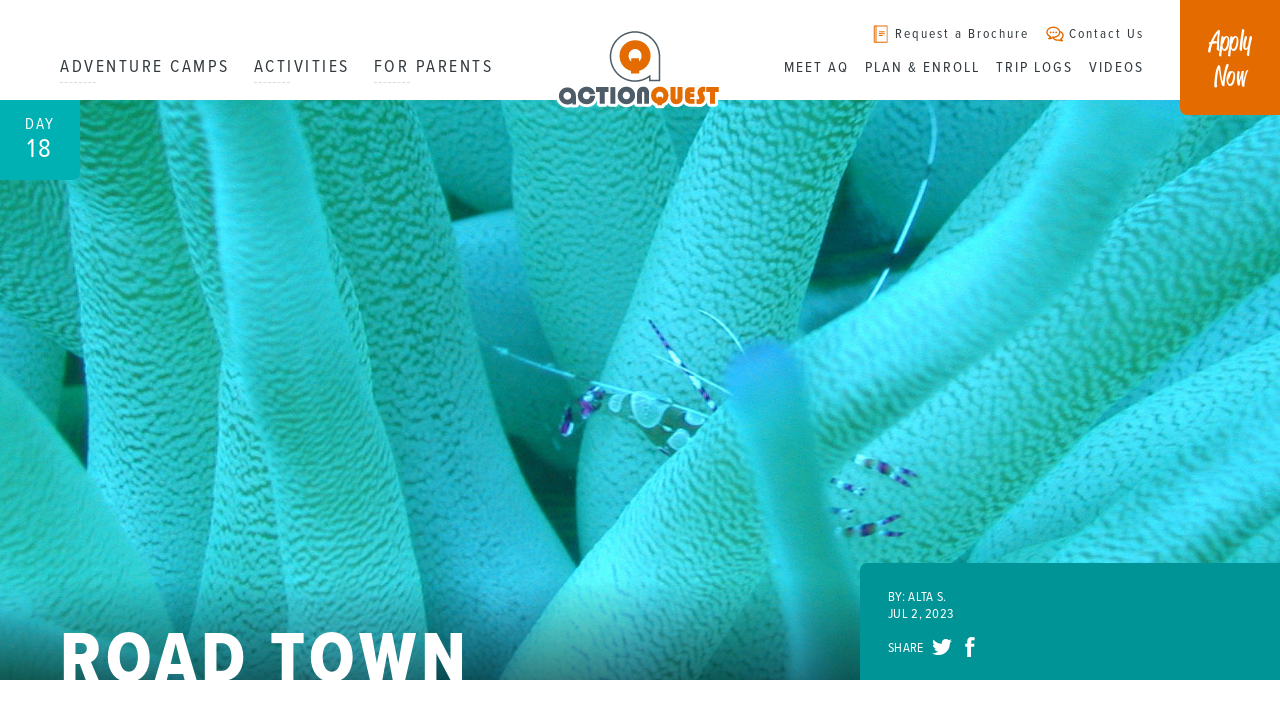

--- FILE ---
content_type: text/html; charset=UTF-8
request_url: https://www.actionquest.com/trip-logs/road-town-19/
body_size: 22166
content:
<!doctype html>
<html lang="en-US" class="video-autoplay-support">
<head>
	<link rel="preconnect" href="https://p.typekit.net">

	<link rel="preload" href="https://www.actionquest.com/wp-content/themes/actionquest/dist/js/master.js?ver=1767391978" as="script">
<link rel="preload" href="https://use.typekit.net/kup0mxy.css" as="style">
<link rel="preload" href="https://www.actionquest.com/wp-content/themes/actionquest/dist/css/master.min.css?ver=1767391978" as="style">
	<!-- Google Tag Manager -->
<script>(function(w,d,s,l,i){w[l]=w[l]||[];w[l].push({'gtm.start':
new Date().getTime(),event:'gtm.js'});var f=d.getElementsByTagName(s)[0],
j=d.createElement(s),dl=l!='dataLayer'?'&l='+l:'';j.async=true;j.src=
'https://www.googletagmanager.com/gtm.js?id='+i+dl;f.parentNode.insertBefore(j,f);
})(window,document,'script','dataLayer','GTM-5VMCRL');</script>
<!-- End Google Tag Manager -->
<meta name="ahrefs-site-verification" content="05ca2d4f7449cd667cbd9dcaed0be26759c3c9d03cf4a5c5cbeaa25f6e951d22">
<meta name="msvalidate.01" content="EA0BDFFECF0FF3C657E63410EF5B2A33" />

	

	<meta http-equiv="Content-Type" content="text/html; charset=UTF-8" />
<script>
var gform;gform||(document.addEventListener("gform_main_scripts_loaded",function(){gform.scriptsLoaded=!0}),document.addEventListener("gform/theme/scripts_loaded",function(){gform.themeScriptsLoaded=!0}),window.addEventListener("DOMContentLoaded",function(){gform.domLoaded=!0}),gform={domLoaded:!1,scriptsLoaded:!1,themeScriptsLoaded:!1,isFormEditor:()=>"function"==typeof InitializeEditor,callIfLoaded:function(o){return!(!gform.domLoaded||!gform.scriptsLoaded||!gform.themeScriptsLoaded&&!gform.isFormEditor()||(gform.isFormEditor()&&console.warn("The use of gform.initializeOnLoaded() is deprecated in the form editor context and will be removed in Gravity Forms 3.1."),o(),0))},initializeOnLoaded:function(o){gform.callIfLoaded(o)||(document.addEventListener("gform_main_scripts_loaded",()=>{gform.scriptsLoaded=!0,gform.callIfLoaded(o)}),document.addEventListener("gform/theme/scripts_loaded",()=>{gform.themeScriptsLoaded=!0,gform.callIfLoaded(o)}),window.addEventListener("DOMContentLoaded",()=>{gform.domLoaded=!0,gform.callIfLoaded(o)}))},hooks:{action:{},filter:{}},addAction:function(o,r,e,t){gform.addHook("action",o,r,e,t)},addFilter:function(o,r,e,t){gform.addHook("filter",o,r,e,t)},doAction:function(o){gform.doHook("action",o,arguments)},applyFilters:function(o){return gform.doHook("filter",o,arguments)},removeAction:function(o,r){gform.removeHook("action",o,r)},removeFilter:function(o,r,e){gform.removeHook("filter",o,r,e)},addHook:function(o,r,e,t,n){null==gform.hooks[o][r]&&(gform.hooks[o][r]=[]);var d=gform.hooks[o][r];null==n&&(n=r+"_"+d.length),gform.hooks[o][r].push({tag:n,callable:e,priority:t=null==t?10:t})},doHook:function(r,o,e){var t;if(e=Array.prototype.slice.call(e,1),null!=gform.hooks[r][o]&&((o=gform.hooks[r][o]).sort(function(o,r){return o.priority-r.priority}),o.forEach(function(o){"function"!=typeof(t=o.callable)&&(t=window[t]),"action"==r?t.apply(null,e):e[0]=t.apply(null,e)})),"filter"==r)return e[0]},removeHook:function(o,r,t,n){var e;null!=gform.hooks[o][r]&&(e=(e=gform.hooks[o][r]).filter(function(o,r,e){return!!(null!=n&&n!=o.tag||null!=t&&t!=o.priority)}),gform.hooks[o][r]=e)}});
</script>

	<meta name="viewport" content="width=device-width, initial-scale=1">
	<meta name="application-name" content="ActionQuest" />

	<link rel="apple-touch-icon" sizes="180x180" href="/apple-touch-icon.png">
	<link rel="icon" type="image/png" sizes="32x32" href="/favicon-32x32.png">
	<link rel="icon" type="image/png" sizes="16x16" href="/favicon-16x16.png">
	<link rel="manifest" href="/manifest.json">
	<link rel="mask-icon" href="/safari-pinned-tab.svg" color="#e46b00">
	<meta name="theme-color" content="#e46b00">

	<link rel="pingback" href="https://www.actionquest.com/xmlrpc.php">

	
	<meta name='robots' content='index, follow, max-image-preview:large, max-snippet:-1, max-video-preview:-1' />

	<!-- This site is optimized with the Yoast SEO plugin v26.7 - https://yoast.com/wordpress/plugins/seo/ -->
	<title>Road Town - ActionQuest Summer Adventure Camps for Teens</title>
	<meta name="description" content="Road Harbor, Tortola - Today was full of activity! We started off the day with a fantastic breakfast of crepes made by Maya, Zoë, Sophie, Ana, and Shane. After that was clean up..." />
	<link rel="canonical" href="https://www.actionquest.com/trip-logs/road-town-19/" />
	<meta property="og:locale" content="en_US" />
	<meta property="og:type" content="article" />
	<meta property="og:title" content="Road Town - ActionQuest Summer Adventure Camps for Teens" />
	<meta property="og:description" content="Road Harbor, Tortola - Today was full of activity! We started off the day with a fantastic breakfast of crepes made by Maya, Zoë, Sophie, Ana, and Shane. After that was clean up..." />
	<meta property="og:url" content="https://www.actionquest.com/trip-logs/road-town-19/" />
	<meta property="og:site_name" content="ActionQuest" />
	<meta property="article:publisher" content="https://www.facebook.com/ActionQuest" />
	<meta property="article:modified_time" content="2023-07-06T20:04:32+00:00" />
	<meta name="twitter:card" content="summary_large_image" />
	<meta name="twitter:label1" content="Est. reading time" />
	<meta name="twitter:data1" content="2 minutes" />
	<script type="application/ld+json" class="yoast-schema-graph">{"@context":"https://schema.org","@graph":[{"@type":"WebPage","@id":"https://www.actionquest.com/trip-logs/road-town-19/","url":"https://www.actionquest.com/trip-logs/road-town-19/","name":"Road Town - ActionQuest Summer Adventure Camps for Teens","isPartOf":{"@id":"https://www.actionquest.com/#website"},"datePublished":"2023-07-02T04:00:00+00:00","dateModified":"2023-07-06T20:04:32+00:00","description":"Road Harbor, Tortola - Today was full of activity! We started off the day with a fantastic breakfast of crepes made by Maya, Zoë, Sophie, Ana, and Shane. After that was clean up...","breadcrumb":{"@id":"https://www.actionquest.com/trip-logs/road-town-19/#breadcrumb"},"inLanguage":"en-US","potentialAction":[{"@type":"ReadAction","target":["https://www.actionquest.com/trip-logs/road-town-19/"]}]},{"@type":"BreadcrumbList","@id":"https://www.actionquest.com/trip-logs/road-town-19/#breadcrumb","itemListElement":[{"@type":"ListItem","position":1,"name":"Home","item":"https://www.actionquest.com/"},{"@type":"ListItem","position":2,"name":"Trip Logs","item":"https://www.actionquest.com/trip-logs/"},{"@type":"ListItem","position":3,"name":"Road Town"}]},{"@type":"WebSite","@id":"https://www.actionquest.com/#website","url":"https://www.actionquest.com/","name":"ActionQuest","description":"Life Activating Summer Adventure Camps for Teens","publisher":{"@id":"https://www.actionquest.com/#organization"},"potentialAction":[{"@type":"SearchAction","target":{"@type":"EntryPoint","urlTemplate":"https://www.actionquest.com/?s={search_term_string}"},"query-input":{"@type":"PropertyValueSpecification","valueRequired":true,"valueName":"search_term_string"}}],"inLanguage":"en-US"},{"@type":"Organization","@id":"https://www.actionquest.com/#organization","name":"ActionQuest","url":"https://www.actionquest.com/","logo":{"@type":"ImageObject","inLanguage":"en-US","@id":"https://www.actionquest.com/#/schema/logo/image/","url":"https://media.actionquest.com/wp-content/uploads/2017/12/AQ-Logo.png","contentUrl":"https://media.actionquest.com/wp-content/uploads/2017/12/AQ-Logo.png","width":540,"height":259,"caption":"ActionQuest"},"image":{"@id":"https://www.actionquest.com/#/schema/logo/image/"},"sameAs":["https://www.facebook.com/ActionQuest","https://www.instagram.com/actionquest/","https://www.youtube.com/c/Actionquestgxg"]}]}</script>
	<!-- / Yoast SEO plugin. -->


<link rel='dns-prefetch' href='//www.googletagmanager.com' />
<link rel='dns-prefetch' href='//use.typekit.net' />
<link rel="alternate" type="application/rss+xml" title="ActionQuest &raquo; Feed" href="https://www.actionquest.com/feed/" />
<link rel="alternate" type="application/rss+xml" title="ActionQuest &raquo; Comments Feed" href="https://www.actionquest.com/comments/feed/" />
<link rel="alternate" title="oEmbed (JSON)" type="application/json+oembed" href="https://www.actionquest.com/wp-json/oembed/1.0/embed?url=https%3A%2F%2Fwww.actionquest.com%2Ftrip-logs%2Froad-town-19%2F" />
<link rel="alternate" title="oEmbed (XML)" type="text/xml+oembed" href="https://www.actionquest.com/wp-json/oembed/1.0/embed?url=https%3A%2F%2Fwww.actionquest.com%2Ftrip-logs%2Froad-town-19%2F&#038;format=xml" />
<style id='wp-img-auto-sizes-contain-inline-css'>
img:is([sizes=auto i],[sizes^="auto," i]){contain-intrinsic-size:3000px 1500px}
/*# sourceURL=wp-img-auto-sizes-contain-inline-css */
</style>
<style id='classic-theme-styles-inline-css'>
/*! This file is auto-generated */
.wp-block-button__link{color:#fff;background-color:#32373c;border-radius:9999px;box-shadow:none;text-decoration:none;padding:calc(.667em + 2px) calc(1.333em + 2px);font-size:1.125em}.wp-block-file__button{background:#32373c;color:#fff;text-decoration:none}
/*# sourceURL=/wp-includes/css/classic-themes.min.css */
</style>
<link rel='stylesheet' id='simple-sitemap-css-css' href='https://www.actionquest.com/wp-content/plugins/simple-sitemap/lib/assets/css/simple-sitemap.css?ver=3.6.1' media='all' />
<style id='global-styles-inline-css'>
:root{--wp--preset--aspect-ratio--square: 1;--wp--preset--aspect-ratio--4-3: 4/3;--wp--preset--aspect-ratio--3-4: 3/4;--wp--preset--aspect-ratio--3-2: 3/2;--wp--preset--aspect-ratio--2-3: 2/3;--wp--preset--aspect-ratio--16-9: 16/9;--wp--preset--aspect-ratio--9-16: 9/16;--wp--preset--color--black: #000000;--wp--preset--color--cyan-bluish-gray: #abb8c3;--wp--preset--color--white: #ffffff;--wp--preset--color--pale-pink: #f78da7;--wp--preset--color--vivid-red: #cf2e2e;--wp--preset--color--luminous-vivid-orange: #ff6900;--wp--preset--color--luminous-vivid-amber: #fcb900;--wp--preset--color--light-green-cyan: #7bdcb5;--wp--preset--color--vivid-green-cyan: #00d084;--wp--preset--color--pale-cyan-blue: #8ed1fc;--wp--preset--color--vivid-cyan-blue: #0693e3;--wp--preset--color--vivid-purple: #9b51e0;--wp--preset--gradient--vivid-cyan-blue-to-vivid-purple: linear-gradient(135deg,rgb(6,147,227) 0%,rgb(155,81,224) 100%);--wp--preset--gradient--light-green-cyan-to-vivid-green-cyan: linear-gradient(135deg,rgb(122,220,180) 0%,rgb(0,208,130) 100%);--wp--preset--gradient--luminous-vivid-amber-to-luminous-vivid-orange: linear-gradient(135deg,rgb(252,185,0) 0%,rgb(255,105,0) 100%);--wp--preset--gradient--luminous-vivid-orange-to-vivid-red: linear-gradient(135deg,rgb(255,105,0) 0%,rgb(207,46,46) 100%);--wp--preset--gradient--very-light-gray-to-cyan-bluish-gray: linear-gradient(135deg,rgb(238,238,238) 0%,rgb(169,184,195) 100%);--wp--preset--gradient--cool-to-warm-spectrum: linear-gradient(135deg,rgb(74,234,220) 0%,rgb(151,120,209) 20%,rgb(207,42,186) 40%,rgb(238,44,130) 60%,rgb(251,105,98) 80%,rgb(254,248,76) 100%);--wp--preset--gradient--blush-light-purple: linear-gradient(135deg,rgb(255,206,236) 0%,rgb(152,150,240) 100%);--wp--preset--gradient--blush-bordeaux: linear-gradient(135deg,rgb(254,205,165) 0%,rgb(254,45,45) 50%,rgb(107,0,62) 100%);--wp--preset--gradient--luminous-dusk: linear-gradient(135deg,rgb(255,203,112) 0%,rgb(199,81,192) 50%,rgb(65,88,208) 100%);--wp--preset--gradient--pale-ocean: linear-gradient(135deg,rgb(255,245,203) 0%,rgb(182,227,212) 50%,rgb(51,167,181) 100%);--wp--preset--gradient--electric-grass: linear-gradient(135deg,rgb(202,248,128) 0%,rgb(113,206,126) 100%);--wp--preset--gradient--midnight: linear-gradient(135deg,rgb(2,3,129) 0%,rgb(40,116,252) 100%);--wp--preset--font-size--small: 13px;--wp--preset--font-size--medium: 20px;--wp--preset--font-size--large: 36px;--wp--preset--font-size--x-large: 42px;--wp--preset--spacing--20: 0.44rem;--wp--preset--spacing--30: 0.67rem;--wp--preset--spacing--40: 1rem;--wp--preset--spacing--50: 1.5rem;--wp--preset--spacing--60: 2.25rem;--wp--preset--spacing--70: 3.38rem;--wp--preset--spacing--80: 5.06rem;--wp--preset--shadow--natural: 6px 6px 9px rgba(0, 0, 0, 0.2);--wp--preset--shadow--deep: 12px 12px 50px rgba(0, 0, 0, 0.4);--wp--preset--shadow--sharp: 6px 6px 0px rgba(0, 0, 0, 0.2);--wp--preset--shadow--outlined: 6px 6px 0px -3px rgb(255, 255, 255), 6px 6px rgb(0, 0, 0);--wp--preset--shadow--crisp: 6px 6px 0px rgb(0, 0, 0);}:where(.is-layout-flex){gap: 0.5em;}:where(.is-layout-grid){gap: 0.5em;}body .is-layout-flex{display: flex;}.is-layout-flex{flex-wrap: wrap;align-items: center;}.is-layout-flex > :is(*, div){margin: 0;}body .is-layout-grid{display: grid;}.is-layout-grid > :is(*, div){margin: 0;}:where(.wp-block-columns.is-layout-flex){gap: 2em;}:where(.wp-block-columns.is-layout-grid){gap: 2em;}:where(.wp-block-post-template.is-layout-flex){gap: 1.25em;}:where(.wp-block-post-template.is-layout-grid){gap: 1.25em;}.has-black-color{color: var(--wp--preset--color--black) !important;}.has-cyan-bluish-gray-color{color: var(--wp--preset--color--cyan-bluish-gray) !important;}.has-white-color{color: var(--wp--preset--color--white) !important;}.has-pale-pink-color{color: var(--wp--preset--color--pale-pink) !important;}.has-vivid-red-color{color: var(--wp--preset--color--vivid-red) !important;}.has-luminous-vivid-orange-color{color: var(--wp--preset--color--luminous-vivid-orange) !important;}.has-luminous-vivid-amber-color{color: var(--wp--preset--color--luminous-vivid-amber) !important;}.has-light-green-cyan-color{color: var(--wp--preset--color--light-green-cyan) !important;}.has-vivid-green-cyan-color{color: var(--wp--preset--color--vivid-green-cyan) !important;}.has-pale-cyan-blue-color{color: var(--wp--preset--color--pale-cyan-blue) !important;}.has-vivid-cyan-blue-color{color: var(--wp--preset--color--vivid-cyan-blue) !important;}.has-vivid-purple-color{color: var(--wp--preset--color--vivid-purple) !important;}.has-black-background-color{background-color: var(--wp--preset--color--black) !important;}.has-cyan-bluish-gray-background-color{background-color: var(--wp--preset--color--cyan-bluish-gray) !important;}.has-white-background-color{background-color: var(--wp--preset--color--white) !important;}.has-pale-pink-background-color{background-color: var(--wp--preset--color--pale-pink) !important;}.has-vivid-red-background-color{background-color: var(--wp--preset--color--vivid-red) !important;}.has-luminous-vivid-orange-background-color{background-color: var(--wp--preset--color--luminous-vivid-orange) !important;}.has-luminous-vivid-amber-background-color{background-color: var(--wp--preset--color--luminous-vivid-amber) !important;}.has-light-green-cyan-background-color{background-color: var(--wp--preset--color--light-green-cyan) !important;}.has-vivid-green-cyan-background-color{background-color: var(--wp--preset--color--vivid-green-cyan) !important;}.has-pale-cyan-blue-background-color{background-color: var(--wp--preset--color--pale-cyan-blue) !important;}.has-vivid-cyan-blue-background-color{background-color: var(--wp--preset--color--vivid-cyan-blue) !important;}.has-vivid-purple-background-color{background-color: var(--wp--preset--color--vivid-purple) !important;}.has-black-border-color{border-color: var(--wp--preset--color--black) !important;}.has-cyan-bluish-gray-border-color{border-color: var(--wp--preset--color--cyan-bluish-gray) !important;}.has-white-border-color{border-color: var(--wp--preset--color--white) !important;}.has-pale-pink-border-color{border-color: var(--wp--preset--color--pale-pink) !important;}.has-vivid-red-border-color{border-color: var(--wp--preset--color--vivid-red) !important;}.has-luminous-vivid-orange-border-color{border-color: var(--wp--preset--color--luminous-vivid-orange) !important;}.has-luminous-vivid-amber-border-color{border-color: var(--wp--preset--color--luminous-vivid-amber) !important;}.has-light-green-cyan-border-color{border-color: var(--wp--preset--color--light-green-cyan) !important;}.has-vivid-green-cyan-border-color{border-color: var(--wp--preset--color--vivid-green-cyan) !important;}.has-pale-cyan-blue-border-color{border-color: var(--wp--preset--color--pale-cyan-blue) !important;}.has-vivid-cyan-blue-border-color{border-color: var(--wp--preset--color--vivid-cyan-blue) !important;}.has-vivid-purple-border-color{border-color: var(--wp--preset--color--vivid-purple) !important;}.has-vivid-cyan-blue-to-vivid-purple-gradient-background{background: var(--wp--preset--gradient--vivid-cyan-blue-to-vivid-purple) !important;}.has-light-green-cyan-to-vivid-green-cyan-gradient-background{background: var(--wp--preset--gradient--light-green-cyan-to-vivid-green-cyan) !important;}.has-luminous-vivid-amber-to-luminous-vivid-orange-gradient-background{background: var(--wp--preset--gradient--luminous-vivid-amber-to-luminous-vivid-orange) !important;}.has-luminous-vivid-orange-to-vivid-red-gradient-background{background: var(--wp--preset--gradient--luminous-vivid-orange-to-vivid-red) !important;}.has-very-light-gray-to-cyan-bluish-gray-gradient-background{background: var(--wp--preset--gradient--very-light-gray-to-cyan-bluish-gray) !important;}.has-cool-to-warm-spectrum-gradient-background{background: var(--wp--preset--gradient--cool-to-warm-spectrum) !important;}.has-blush-light-purple-gradient-background{background: var(--wp--preset--gradient--blush-light-purple) !important;}.has-blush-bordeaux-gradient-background{background: var(--wp--preset--gradient--blush-bordeaux) !important;}.has-luminous-dusk-gradient-background{background: var(--wp--preset--gradient--luminous-dusk) !important;}.has-pale-ocean-gradient-background{background: var(--wp--preset--gradient--pale-ocean) !important;}.has-electric-grass-gradient-background{background: var(--wp--preset--gradient--electric-grass) !important;}.has-midnight-gradient-background{background: var(--wp--preset--gradient--midnight) !important;}.has-small-font-size{font-size: var(--wp--preset--font-size--small) !important;}.has-medium-font-size{font-size: var(--wp--preset--font-size--medium) !important;}.has-large-font-size{font-size: var(--wp--preset--font-size--large) !important;}.has-x-large-font-size{font-size: var(--wp--preset--font-size--x-large) !important;}
:where(.wp-block-post-template.is-layout-flex){gap: 1.25em;}:where(.wp-block-post-template.is-layout-grid){gap: 1.25em;}
:where(.wp-block-term-template.is-layout-flex){gap: 1.25em;}:where(.wp-block-term-template.is-layout-grid){gap: 1.25em;}
:where(.wp-block-columns.is-layout-flex){gap: 2em;}:where(.wp-block-columns.is-layout-grid){gap: 2em;}
:root :where(.wp-block-pullquote){font-size: 1.5em;line-height: 1.6;}
/*# sourceURL=global-styles-inline-css */
</style>
<link rel='stylesheet' id='gxg-form-submit-loader-css' href='https://www.actionquest.com/wp-content/plugins/gxg-form-submit-loader/dist/gxg-form-submit-loader.min.css?ver=1646873700' media='all' />
<link rel='stylesheet' id='wppopups-base-css' href='https://www.actionquest.com/wp-content/plugins/wp-popups-lite/src/assets/css/wppopups-base.css?ver=2.2.0.3' media='all' />
<link rel='stylesheet' id='typekit-css' href='https://use.typekit.net/kup0mxy.css' media='all' />
<link rel='stylesheet' id='master_css-css' href='https://www.actionquest.com/wp-content/themes/actionquest/dist/css/master.min.css?ver=1767391978' media='all' />
<script src="https://www.actionquest.com/wp-includes/js/jquery/jquery.min.js?ver=3.7.1" id="jquery-core-js"></script>
<script src="https://www.actionquest.com/wp-includes/js/jquery/jquery-migrate.min.js?ver=3.4.1" id="jquery-migrate-js"></script>
<script id="master_js-js-extra">
var apiSettings = {"base":"https://www.actionquest.com/wp-json/","nonce":""};
//# sourceURL=master_js-js-extra
</script>
<script type="module" src="https://www.actionquest.com/wp-content/themes/actionquest/dist/js/master.js?ver=1767391978" id="master_js-js" defer data-wp-strategy="defer"></script>

<!-- Google tag (gtag.js) snippet added by Site Kit -->
<!-- Google Analytics snippet added by Site Kit -->
<script src="https://www.googletagmanager.com/gtag/js?id=G-QXDVP5BYBF" id="google_gtagjs-js" async></script>
<script id="google_gtagjs-js-after">
window.dataLayer = window.dataLayer || [];function gtag(){dataLayer.push(arguments);}
gtag("set","linker",{"domains":["www.actionquest.com"]});
gtag("js", new Date());
gtag("set", "developer_id.dZTNiMT", true);
gtag("config", "G-QXDVP5BYBF", {"googlesitekit_post_type":"trip-logs"});
 window._googlesitekit = window._googlesitekit || {}; window._googlesitekit.throttledEvents = []; window._googlesitekit.gtagEvent = (name, data) => { var key = JSON.stringify( { name, data } ); if ( !! window._googlesitekit.throttledEvents[ key ] ) { return; } window._googlesitekit.throttledEvents[ key ] = true; setTimeout( () => { delete window._googlesitekit.throttledEvents[ key ]; }, 5 ); gtag( "event", name, { ...data, event_source: "site-kit" } ); }; 
//# sourceURL=google_gtagjs-js-after
</script>
<link rel="https://api.w.org/" href="https://www.actionquest.com/wp-json/" /><link rel="alternate" title="JSON" type="application/json" href="https://www.actionquest.com/wp-json/wp/v2/trip-logs/103634" /><link rel='shortlink' href='https://www.actionquest.com/?p=103634' />
<meta name="generator" content="Site Kit by Google 1.170.0" /> <style>

		/* Gravitate Block Option Classes */
		.block-options-padding-remove-top .block-inner {
			padding-top: 0;
		}
		.block-options-padding-remove-bottom .block-inner {
			padding-bottom: 0;
		}
		.block-bg-image {
			background-size: cover;
			background-position: center;
		}
		.block-bg-video {
			overflow: hidden;
		}
		.block-bg-video .block-video-container {
			position: absolute;
			top: 50%;
			left: 50%;
			-webkit-transform: translateX(-50%) translateY(-50%);
			transform: translateX(-50%) translateY(-50%);
			min-width: 100%;
			min-height: 100%;
			width: auto;
			height: auto;
			overflow: hidden;
			z-index: -1;
		}
		.block-bg-video,
		.block-bg-overlay,
		.block-bg-video .block-inner,
		.block-bg-overlay .block-inner {
			position: relative;
		}
		.block-bg-overlay::before {
			content: '';
			display: block;
			position: absolute;
			background-color: rgba(0, 0, 0, 0.5);
			top: 0;
			right: 0;
			bottom: 0;
			left: 0;
		}


		</style>
	<style type="text/css" id="spu-css-128988" class="spu-css">		#spu-bg-128988 {
			background-color: rgba(0,0,0,0.5);
		}

		#spu-128988 .spu-close {
			font-size: 30px;
			color: #666;
			text-shadow: 0 1px 0 #000;
		}

		#spu-128988 .spu-close:hover {
			color: #000;
		}

		#spu-128988 {
			background-color: rgb(255, 255, 255);
			max-width: 650px;
			border-radius: 0px;
			
					height: auto;
					box-shadow:  0px 0px 0px 0px #ccc;
				}

		#spu-128988 .spu-container {
					padding: 20px;
			height: calc(100% - 0px);
		}
								</style>
				<style id="wp-custom-css">
			body .gform_wrapper ul.app li::before {
    content: '';
    display: inline !important;
}

body .gform_wrapper .gform_body table tr.terms {
	background:lightyellow;
}

body .gform_wrapper .gform_body table tr.terms p{
	font-size:0.875rem !important;
	color:#223948;
	font-weight:bold;
}

div.gform_wrapper #gfield_instruction_4_12 {
    display: none !important;
}

div.gform_wrapper #gfield_instruction_21_13 {
    display: none !important;
}		</style>
			</head>

<body id="body" class="wp-singular trip-logs-template-default single single-trip-logs postid-103634 wp-theme-actionquest">
	<!-- Google Tag Manager (noscript) -->
<noscript><iframe src="https://www.googletagmanager.com/ns.html?id=GTM-5VMCRL"
height="0" width="0" style="display:none;visibility:hidden"></iframe></noscript>
<!-- End Google Tag Manager (noscript) -->
	<div class="global-wrapper">

		<header class="site-header">

	<div class="site-header__variable">
		<div class="site-header__container">
			<nav class="site-header__main-menu show-for-large">
				<ul id="menu-main-menu" class="menu"><li id="menu-item-388" class="menu-item menu-item-type-custom menu-item-object-custom menu-item-388"><a href="/upcoming-adventure-camps/">Adventure Camps</a></li>
<li id="menu-item-368" class="menu-item menu-item-type-post_type menu-item-object-page menu-item-368"><a href="https://www.actionquest.com/summer-camps/">Activities</a></li>
<li id="menu-item-44316" class="menu-item menu-item-type-post_type menu-item-object-page menu-item-44316"><a href="https://www.actionquest.com/actionquest-leadership-camp/">For Parents</a></li>
</ul>			</nav>

			<div class="site-header__logo">
				<a href="https://www.actionquest.com/" aria-label="Home">
					<div class="logo">
						<svg version="1.1" xmlns="http://www.w3.org/2000/svg" xmlns:xlink="http://www.w3.org/1999/xlink" x="0px" y="0px" viewbox="0 0 600 289.2" style="enable-background:new 0 0 600 289.2;" xml:space="preserve"><style type="text/css">.st0{fill:#FFFFFF;}.st1{fill:#E46B00;}.st2{fill:#4D5C66;}</style><path class="st0" d="M562.5,196.5h-41.6c-0.3,0-0.6,0-0.9,0c-3-0.9-6-1.4-9.1-1.4c-7.4,0-14.1,2.7-19.5,7.7c-1.5-3.7-5.1-6.3-9.3-6.3h-14.2c-7,0-12.9,1.8-17.5,5.3c-1.7-3.1-5-5.3-8.8-5.3h-16.4c-1.3,0-2.5,0.2-3.6,0.7c-1.1-0.4-2.3-0.7-3.6-0.7h-16.4c-4.9,0-8.9,3.5-9.8,8.1c-6-5.3-13.2-8.4-21.4-9.2c1.2-0.6,2.4-1.4,3.3-2.3c2.3-2.3,3.5-5.3,3.5-8.5v-75.7c0-0.2,0-0.5,0-0.7l-0.2-3.7c-0.2-51.5-42.1-93.3-93.7-93.3c-51.7,0-93.7,42-93.7,93.7c0,43.4,29.7,80,69.9,90.6c-1.4-0.2-2.9-0.2-4.4-0.2c-10.7,0-19.9,3.6-27.4,10.7c-0.3-5.2-4.7-9.3-10-9.3h-16.4c-1.1,0-2.1,0.2-3,0.5c-1-0.3-2-0.5-3-0.5h-41.6c-3.9,0-7.3,2.2-8.9,5.5c-6.4-4.6-13.9-6.9-22.4-6.9c-11,0-20.4,3.8-28,11.3c-2.1,2.1-3.9,4.3-5.4,6.6c-7-9.5-18.3-15.7-30.9-15.7c-21.2,0-38.4,17.2-38.4,38.4c0,21.2,17.2,38.4,38.4,38.4c3.9,0,7.7-0.6,11.3-1.7c1.7,1.2,3.7,1.8,5.8,1.8c0,0,0,0,0.1,0l11.5-0.1c5.5,0,9.9-4.5,9.9-10l0-0.1c7,6,15.5,9,25.3,9c10.8,0,19.7-3.4,26.7-10.1c3.1-3,5.7-6.6,7.7-10.7v9.4c0,5.5,4.5,10,10,10h16.4c4.3,0,7.9-2.7,9.3-6.5c1.4,3.8,5.1,6.5,9.3,6.5h16.4c5.3,0,9.6-4.1,10-9.4c7.4,7.1,16.5,10.7,26.9,10.7c9.9,0,18.6-3.3,25.8-9.7c0.8,4.7,4.9,8.3,9.8,8.3h16.4c1.3,0,2.5-0.2,3.6-0.7c1.1,0.4,2.3,0.7,3.6,0.7h16.4c4.9,0,9-3.6,9.8-8.2c2.5,2.2,5.2,4,8.2,5.5c0.4,1.9,1.3,3.6,2.7,4.9c1.9,1.9,4.4,2.9,7.1,2.9h15.6c4.8,0,8.8-3.4,9.8-7.9c4.8-2.3,8.9-5.5,12.2-9.6c1,1.8,2.1,3.4,3.5,4.9c3.6,4,10.3,8.8,21.8,8.8c8.9,0,16.5-3,22.1-8.6c0.9-0.9,1.8-1.9,2.6-3c1,1.3,2,2.4,3,3.3c5.1,4.6,12,6.9,20.7,6.9h12.8c1.4,0,2.7-0.3,3.8-0.8c3.5,1.4,7.1,2.2,10.7,2.2c8.1,0,15.3-2.9,21-8.4c2.5-2.4,4.4-5.1,5.9-8v5.1c0,5.5,4.5,10,10,10h16.4c5.5,0,10-4.5,10-10v-29.4h2.6c5.5,0,10-4.5,10-10v-15.9C572.5,201,568,196.5,562.5,196.5z"></path><path class="st1" d="M270.7,110.2l25.9,0l0,11.1c5.7-5,8.6-11.2,8.6-18.9c0-6.1-2.1-11.4-6.4-15.9c-4.3-4.5-9.4-6.7-15.2-6.7c-5.9,0-11,2.2-15.3,6.7c-4.3,4.5-6.4,9.8-6.4,15.9c0,7.8,2.9,14.1,8.8,18.9L270.7,110.2z M269.6,161l0-8.6c-11.5-3.2-20.6-9.3-27.5-18.4c-6.9-9.1-10.3-19.7-10.3-31.7c0-15.9,6-28.9,17.9-39c9.9-8.4,21.2-12.6,33.9-12.6c16.3,0,29.5,5.9,39.5,17.7c8.1,9.5,12.1,20.6,12.1,33c0,12.2-3.6,23.2-10.8,32.9c-6.5,8.8-15.5,14.8-27,18v8.6H269.6"></path><path class="st2" d="M283.3,189c-46.4,0-84.2-37.8-84.2-84.2c0-46.4,37.8-84.2,84.2-84.2c46.4,0,84.1,37.7,84.2,84.1l0.2,4.1v78.2l-38-0.1V175C315.9,184.2,300,189,283.3,189z M283.3,25.6c-43.6,0-79.2,35.5-79.2,79.2c0,43.6,35.5,79.1,79.2,79.1c17.3,0,33.7-5.5,47.4-15.8l4-3V182l27.9,0.1v-73.1l-0.2-4.1C362.4,61.1,326.9,25.6,283.3,25.6z"></path><g><g><path class="st1" d="M365.9,205.1c-7.1,0-13.4,2.3-19,7c-6.7,5.7-10,13-10,21.8c0,6.7,1.9,12.6,5.8,17.8c3.9,5.1,9,8.5,15.4,10.3l0,4.8h15.6v-4.8c6.5-1.8,11.5-5.2,15.1-10.1c4-5.4,6-11.6,6-18.4c0-7-2.3-13.2-6.8-18.5C382.4,208.5,375,205.1,365.9,205.1zM373.2,244.7v-6.2h-14.5l0,6.2c-3.3-2.7-4.9-6.2-4.9-10.6c0-3.4,1.2-6.4,3.6-8.9c2.4-2.5,5.3-3.8,8.5-3.8c3.3,0,6.1,1.2,8.5,3.8c2.4,2.5,3.6,5.5,3.6,8.9C378,238.4,376.4,241.9,373.2,244.7z"></path></g><g><path class="st1" d="M425.1,241.8c0,3.4-1.2,5.1-3.5,5.1c-2.4,0-3.6-1.7-3.6-5.1v-35.3h-16.4v35.3c0,6.9,1.7,12.2,5,15.9c3.3,3.7,8.1,5.5,14.3,5.5c6.3,0,11.3-1.9,15-5.7c3.8-3.8,5.6-8.8,5.6-15.2v-35.8h-16.4V241.8z"></path></g><g><path class="st1" d="M455,210.9c-3,2.9-4.6,7-4.6,12.3v21.6c0,5.5,1.6,9.7,4.8,12.6c3.2,2.9,7.9,4.4,14,4.4h12.8V246h-11c-1.9,0-3.2-0.2-3.8-0.5c-0.6-0.4-0.9-1.1-0.9-2.3c0-1,0.3-1.8,0.9-2.2c0.6-0.4,1.6-0.6,3.1-0.6H481v-12.3h-9c-1.7,0-2.9-0.2-3.6-0.6c-0.7-0.4-1-1.2-1-2.2c0-1.8,1.4-2.7,4.2-2.7h10.4v-15.9h-14.2C462.4,206.5,458.1,208,455,210.9z"></path></g><g><path class="st1" d="M497.5,210.8c-3.7,3.8-5.6,8.3-5.6,13.5c0,4.3,1.2,8.7,3.7,13c1.5,2.7,2.3,4.5,2.3,5.3c0,1.2-0.5,2.3-1.4,3.1c-1,0.8-2.2,1.2-3.6,1.2c-1.2,0-2.6-0.5-4.2-1.5v16c2.6,1.2,5.2,1.8,7.9,1.8c5.5,0,10.2-1.9,14-5.6c3.8-3.7,5.7-8.3,5.7-13.7c0-3.7-1.1-7.5-3.4-11.4l-1.3-2.2c-1-1.7-1.5-3.1-1.5-4.2c0-1.3,0.4-2.4,1.3-3.3c0.9-0.9,2-1.4,3.2-1.4c0.6,0,1.6,0.2,2.8,0.6v-15.8c-2.2-0.8-4.4-1.2-6.7-1.2C505.7,205.1,501.2,207,497.5,210.8z"></path></g><g><polygon class="st1" points="520.9,206.5 520.9,222.5 533.5,222.5 533.5,261.8 549.9,261.8 549.9,222.5 562.5,222.5 562.5,206.5"></polygon></g></g><g><g><path class="st2" d="M129.9,243.8c-2.1,2.1-4.8,3.1-8.3,3.1c-3.4,0-6.3-1.2-8.5-3.5c-2.2-2.4-3.4-5.4-3.4-9c0-3.8,1.1-6.9,3.4-9.3c2.3-2.4,5.2-3.6,8.7-3.6c5.5,0,9.3,3,11.2,9.1l17.6-1.2c-1.6-6.8-4.2-12.1-8-15.9c-5.5-5.5-12.3-8.3-20.4-8.3c-8.3,0-15.3,2.8-20.9,8.4c-5.7,5.6-8.5,12.6-8.5,20.8c0,8.2,2.8,15,8.3,20.6c5.6,5.5,12.4,8.3,20.7,8.3c8.1,0,14.7-2.4,19.7-7.3c5-4.9,8.1-11.8,9.3-20.7l-17.2-0.4C133.2,238.7,132,241.7,129.9,243.8z"></path></g><g><polygon class="st2" points="153.6,222.5 166.2,222.5 166.2,261.8 182.6,261.8 182.6,222.5 195.2,222.5 195.2,206.5 153.6,206.5"></polygon></g><g><rect x="201.3" y="206.5" class="st2" width="16.4" height="55.3"></rect></g><g><path class="st2" d="M255.1,205.1c-8.3,0-15.3,2.8-21,8.4c-5.7,5.6-8.6,12.5-8.6,20.6c0,8,2.8,14.9,8.5,20.6c5.7,5.7,12.5,8.5,20.5,8.5c8.1,0,14.9-2.8,20.6-8.5c5.6-5.6,8.5-12.5,8.5-20.6c0-8-2.8-14.8-8.4-20.5C269.6,208,262.9,205.1,255.1,205.1z M263.2,243.2c-2.4,2.5-5.3,3.7-8.7,3.7c-3.3,0-6.2-1.2-8.6-3.7c-2.4-2.5-3.6-5.5-3.6-9c0-3.5,1.2-6.5,3.6-9c2.4-2.5,5.3-3.7,8.6-3.7c3.4,0,6.3,1.2,8.7,3.7c2.4,2.5,3.5,5.5,3.5,9C266.8,237.7,265.6,240.7,263.2,243.2z"></path></g><g><path class="st2" d="M325.3,210.7c-3.3-3.7-8.1-5.5-14.3-5.5c-6.3,0-11.3,1.9-15,5.7c-3.8,3.8-5.6,8.8-5.6,15.1v35.9h16.4v-35.3c0-3.4,1.2-5.1,3.5-5.1c2.4,0,3.6,1.7,3.6,5.1v35.3h16.4v-35.3C330.2,219.6,328.6,214.3,325.3,210.7z"></path></g><g><path class="st2" d="M86.4,235.8c0-15.7-12.7-28.4-28.4-28.4c-15.7,0-28.4,12.7-28.4,28.4c0,15.7,12.7,28.4,28.4,28.4c6.4,0,12.3-2.1,17-5.7v5.8l11.5-0.1l0-27.1L86.4,235.8z M57.8,248.2c0,0-0.1,0-0.1,0c-0.1,0-0.1,0-0.2,0c-6.9,0-12.6-5.6-12.6-12.6c0-4.4,2.3-8.3,5.8-10.6c2-1.4,4.5-2.2,7.1-2.2c7,0,12.7,5.7,12.7,12.7C70.5,242.6,64.8,248.2,57.8,248.2z"></path></g></g></svg>
					</div>
				</a>
			</div>

			<nav class="site-header__main-links show-for-large">
				<ul class="aux-links">
										<li><a href="/request-a-brochure/"><svg xmlns="http://www.w3.org/2000/svg" viewbox="0 0 32 32" version="1.1" xmlns:xlink="http://www.w3.org/1999/xlink" xml:space="preserve" x="0px" y="0px" class="icon"><use xlink:href="#icons-viewbook"></use></svg> Request a Brochure</a></li>
																	<li><a href="https://www.actionquest.com/contact-us/"><svg xmlns="http://www.w3.org/2000/svg" viewbox="0 0 32 32" version="1.1" xmlns:xlink="http://www.w3.org/1999/xlink" xml:space="preserve" x="0px" y="0px" class="icon"><use xlink:href="#icons-chat"></use></svg> Contact Us</a></li>
											</ul>
				<ul id="menu-main-links" class="menu"><li id="menu-item-1210" class="menu-item menu-item-type-post_type menu-item-object-page menu-item-1210"><a href="https://www.actionquest.com/about-actionquest/">Meet AQ</a></li>
<li id="menu-item-1209" class="menu-item menu-item-type-post_type menu-item-object-page menu-item-1209"><a href="https://www.actionquest.com/admissions/">Plan &#038; Enroll</a></li>
<li id="menu-item-28" class="menu-item menu-item-type-custom menu-item-object-custom menu-item-28"><a href="/trip-logs/">Trip Logs</a></li>
<li id="menu-item-75438" class="menu-item menu-item-type-custom menu-item-object-custom menu-item-75438"><a href="/videos/">Videos</a></li>
</ul>			</nav>
		</div>
	</div>

	<div class="site-header__fixed">
		<div class="site-header__container">
			<div class="site-header__aux-button-container">
								<a href="/enrollment-application/" class="site-header__apply-button show-for-large script-font">
					<span>Apply<br />Now</span>
				</a>
								<a href="#" class="site-header__hamburger hide-for-large" aria-label="Menu">
					<span class="lines"></span>
				</a>
			</div>
		</div>
	</div>

	<div class="site-header__mobile">
		<nav class="site-header__mobile-menu">
			<ul id="menu-mobile-menu" class="menu"><li id="menu-item-8" class="home menu-item menu-item-type-custom menu-item-object-custom menu-item-8"><a href="/upcoming-adventure-camps/">Adventures</a></li>
<li id="menu-item-1138" class="menu-item menu-item-type-post_type menu-item-object-page menu-item-1138"><a href="https://www.actionquest.com/summer-camps/">Activities</a></li>
<li id="menu-item-44317" class="menu-item menu-item-type-post_type menu-item-object-page menu-item-44317"><a href="https://www.actionquest.com/actionquest-leadership-camp/">For Parents</a></li>
<li id="menu-item-120427" class="menu-item menu-item-type-post_type menu-item-object-page menu-item-120427"><a href="https://www.actionquest.com/contact-us/">Contact</a></li>
</ul>		</nav>

		<div class="site-header__mobile-bottom-row">
			<nav class="site-header__mobile-links">
				<ul id="menu-mobile-links" class="menu"><li id="menu-item-60231" class="menu-item menu-item-type-post_type menu-item-object-page menu-item-60231"><a href="https://www.actionquest.com/request-a-brochure/">Get A Brochure</a></li>
<li id="menu-item-1134" class="menu-item menu-item-type-post_type menu-item-object-page menu-item-1134"><a href="https://www.actionquest.com/about-actionquest/">Meet AQ</a></li>
<li id="menu-item-1135" class="menu-item menu-item-type-post_type menu-item-object-page menu-item-1135"><a href="https://www.actionquest.com/admissions/">Plan &#038; Enroll</a></li>
<li id="menu-item-49" class="menu-item menu-item-type-custom menu-item-object-custom menu-item-49"><a href="/trip-logs/">Trip Logs</a></li>
<li id="menu-item-120425" class="menu-item menu-item-type-post_type menu-item-object-page menu-item-120425"><a href="https://www.actionquest.com/contact-us/">Contact Us</a></li>
</ul>			</nav>

			<div class="site-header__mobile-cta">
								<a href="/enrollment-application/" class="site-header__mobile-cta-apply script-font">Apply Now</a>
												<a href="tel:19419246789" class="site-header__mobile-cta-phone">
										+1.941.924.6789				</a>
							</div>
		</div>
	</div>

</header>

		<main class="global-content">
<section class="banner banner--bottom-gradient banner--single-trip-logs">
	<img style="object-position: 50% 50%;" class="banner__cover-image it__image--no-fx" alt="Cleaning shrimp" title="" src="[data-uri]" data-ib-sources="https://media.actionquest.com/wp-content/uploads/2017/11/Cleaning-Shrimp-2-300x109.jpg 300 109, https://media.actionquest.com/wp-content/uploads/2017/11/Cleaning-Shrimp-2-768x280.jpg 768 280, https://media.actionquest.com/wp-content/uploads/2017/11/Cleaning-Shrimp-2-1024x373.jpg 1024 373, https://media.actionquest.com/wp-content/uploads/2017/11/Cleaning-Shrimp-2.jpg 1536 560, https://media.actionquest.com/wp-content/uploads/2017/11/Cleaning-Shrimp-2-1440x525.jpg 1440 525" data-ib-match-dpr="0" />	<div class="ui__day-container ui__day-container--large">
	<span class="ui__day-container__title">Day</span>
	<span class="ui__day-container__number">18</span>
</div>
	<div class="banner--single-trip-logs__header-bottom-container">
		<div class="fluid-section">
			<div class="fluid-section-inner">
				<div class="row align-bottom">
					<div class="columns small-8 medium-9 large-8">
						<h1 class="banner--single-trip-logs__header-title">Road Town</h1>
					</div>
					<div class="columns small-4 medium-3 large-4 banner--single-trip-logs__author-container">
						<div class="author-container">
		<div class="author-container__meta-container">
		<div class="author-container__author">By: Alta S.</div>
		<div class="author-container__date">Jul 2, 2023</div>
		<div class="author-container__share">
			<span>Share</span>
			<a href="#" onclick="window.open('https://twitter.com/share?text=Road Town&url='+encodeURIComponent(location.href)+'&via=','twitterShare','width=626,height=436');return false;"><svg xmlns="http://www.w3.org/2000/svg" viewbox="0 0 32 32" version="1.1" xmlns:xlink="http://www.w3.org/1999/xlink" xml:space="preserve" x="0px" y="0px" class="author-container__share-icon"><use xlink:href="#icons-twitter"></use></svg></a>
			<a href="#" onclick="window.open('https://www.facebook.com/sharer/sharer.php?u='+encodeURIComponent(location.href),'facebookShare','width=626,height=436');return false;"><svg xmlns="http://www.w3.org/2000/svg" viewbox="0 0 32 32" version="1.1" xmlns:xlink="http://www.w3.org/1999/xlink" xml:space="preserve" x="0px" y="0px" class="author-container__share-icon"><use xlink:href="#icons-facebook"></use></svg></a>
		</div>
	</div>
</div>
					</div>
				</div>
			</div>
		</div>
	</div>
</section>
		<div class="fluid-section">
			<div class="fluid-section-inner">
				<section class="single-trip-logs__container">
										<div class="row align-center">
						<div class="columns small-12 medium-10 wysiwyg single-trip-logs__content-container">
							<h2>Location: Road Harbor, Tortola</h2>
							<p>Today was full of activity! We started off the day with a fantastic breakfast of crepes made by Maya, Zoë, Sophie, Ana, and Shane. After that was clean up of all the dishes, the kitchen, and the deck. The kitchen was cleaned by Julian and those who helped with the crepes. The dishes were then done by Lilly, Asa, and the rest of the dish crew. Once all of the morning chores were done, we set off for Road Town with Zoë at the helm. Finally, in Road Town, we all got our phones back and went off to get snacks and explore. Carlo, Myles, Riley, and Julian split from the group at first to go to the store and buy snacks. The rest of us went to go find food for lunch and a place to cool off. By the time we regrouped, Lilly was leading us to an ice cream place. Then, soon, we were going to get lunch by the docks. Me and Sophie got chicken salads, Julian got a burger, and Myles got a chicken sandwich. The rest got chicken Alfredo pasta and drinks. Finally, we got back to our boat at around 3:25, and we filled up on fresh water. Then, we were off again to Great Harbor Peter Island where we set anchor. Lilly, Asa, Sophie, Shane, and I went to go do our peak performance buoyancy makeup dive. Underwater we blew rings, swam through a hoopla hoop, and floated upside down. Then back on the boat, we took showers and had breakfast for dinner as we were rafted to the boat Marylee</p>
						</div>
					</div>
				</section>
			</div>
		</div>
		<section class="single-trip-logs__nav-container">
			<div class="fluid-section-inner">
				<div class="row align-bottom">
					<div class="columns small-6 medium-3 large-3">
														<a class="single-trip-logs__nav-link single-trip-logs__nav-link--prev-day" href="https://www.actionquest.com/trip-logs/race-day-79/">
									<svg xmlns="http://www.w3.org/2000/svg" viewbox="0 0 32 32" version="1.1" xmlns:xlink="http://www.w3.org/1999/xlink" xml:space="preserve" x="0px" y="0px" class="single-trip-logs__nav-link-arrow single-trip-logs__nav-link-arrow--left"><use xlink:href="#icons-arrow-left"></use></svg>									<span class="ui__smooth-underline">Day 17</span>
								</a>
													</div>
					<div class="columns small-12 medium-6 large-6 small-order-3 medium-order-2 text-center single-trip-logs__all-updates-link">
						<a class="single-trip-logs__nav-link single-trip-logs__nav-link--center ui__smooth-underline" href="https://www.actionquest.com/trip-log-sessions/2023-session-1-british-virgin-islands-amused/">all updates from this adventure</a>
					</div>
					<div class="columns small-6 medium-3 large-3 small-order-2 medium-order-3 text-right">
														<a class="single-trip-logs__nav-link single-trip-logs__nav-link--next-day" href="https://www.actionquest.com/trip-logs/rhone-day-27/">
									<span class="ui__smooth-underline">Day 20</span>
									<svg xmlns="http://www.w3.org/2000/svg" viewbox="0 0 32 32" version="1.1" xmlns:xlink="http://www.w3.org/1999/xlink" xml:space="preserve" x="0px" y="0px" class="single-trip-logs__nav-link-arrow single-trip-logs__nav-link-arrow--right"><use xlink:href="#icons-arrow-right"></use></svg>								</a>
													</div>
				</div>
			</div>
		</section>
				</main> 
		<footer class="site-footer bg-black">

    <div class="row">

		<div class="columns small-12 medium-6 large-8 site-footer__column-left">

            <nav class="site-footer__main-menu">
				<ul id="menu-footer-menu" class="menu"><li id="menu-item-120426" class="menu-item menu-item-type-post_type menu-item-object-page menu-item-120426"><a href="https://www.actionquest.com/contact-us/">Contact</a></li>
<li id="menu-item-639" class="menu-item menu-item-type-post_type menu-item-object-page menu-item-639"><a href="https://www.actionquest.com/employment/">Employment</a></li>
<li id="menu-item-22" class="menu-item menu-item-type-custom menu-item-object-custom menu-item-22"><a href="https://gxg.intrlinc.com/login">Portal</a></li>
<li id="menu-item-111409" class="menu-item menu-item-type-post_type menu-item-object-page menu-item-111409"><a href="https://www.actionquest.com/store/">Amazon Store</a></li>
<li id="menu-item-636" class="menu-item menu-item-type-post_type menu-item-object-page menu-item-636"><a href="https://www.actionquest.com/custom-adventure-programs-for-schools/">Custom Trips</a></li>
<li id="menu-item-120235" class="menu-item menu-item-type-post_type menu-item-object-page current_page_parent menu-item-120235"><a href="https://www.actionquest.com/blog/">Blog</a></li>
</ul>            </nav>

			<ul class="site-footer__social-links">
											<li>
		                        <a href="https://www.facebook.com/ActionQuest" rel="external" target="_blank" title="Facebook">
									<svg xmlns="http://www.w3.org/2000/svg" viewbox="0 0 32 32" version="1.1" xmlns:xlink="http://www.w3.org/1999/xlink" xml:space="preserve" x="0px" y="0px"><use xlink:href="#icons-facebook"></use></svg>								</a>
		                    </li>
														<li>
		                        <a href="https://www.instagram.com/actionquest" rel="external" target="_blank" title="Instagram">
									<svg xmlns="http://www.w3.org/2000/svg" viewbox="0 0 32 32" version="1.1" xmlns:xlink="http://www.w3.org/1999/xlink" xml:space="preserve" x="0px" y="0px"><use xlink:href="#icons-instagram"></use></svg>								</a>
		                    </li>
														<li>
		                        <a href="https://www.youtube.com/c/Actionquestgxg" rel="external" target="_blank" title="YouTube">
									<svg xmlns="http://www.w3.org/2000/svg" viewbox="0 0 45 32" version="1.1" xmlns:xlink="http://www.w3.org/1999/xlink" xml:space="preserve" x="0px" y="0px"><use xlink:href="#icons-youtube"></use></svg>								</a>
		                    </li>
										</ul>

        </div>

		<div class="columns small-12 medium-6 large-4 site-footer__column-right">

							<table class="site-footer__other-programs">
				<tr>
					<th></th>
					<th>Other Programs We Offer</th>
				</tr>
									<tr>
						<td>
															<a href="https://gobeyondtravel.com">
									<img class="logo it__image--no-fx" alt="GoBeyond student travel logo" title="" src="[data-uri]" data-ib-sources="https://media.actionquest.com/wp-content/uploads/2017/11/logo-gb.png 200 200" data-ib-match-dpr="0" />								</a>
														</td>
						<td>
							<p>Give a little and gain a lot as you explore the world helping those in need.</p>
							<a class="site-footer__other-programs-link" href="https://gobeyondtravel.com">gobeyondtravel.com</a>
						</td>
					</tr>
									<tr>
						<td>
															<a href="https://seamester.com">
									<img class="logo it__image--no-fx" alt="Semester at sea logo" title="" src="[data-uri]" data-ib-sources="https://media.actionquest.com/wp-content/uploads/2017/11/logo-sm.png 200 200" data-ib-match-dpr="0" />								</a>
														</td>
						<td>
							<p>Take your studies to the sea and earn college credits while you sail the globe.</p>
							<a class="site-footer__other-programs-link" href="https://seamester.com">seamester.com</a>
						</td>
					</tr>
								</table>
			
		</div>

    </div>

	<div class="row">
		 <div class="columns small-12 site-footer__legal">

              <span class="site-footer__legal-text">&copy; 2026 <a href="https://globalexpeditionsgroup.com/">Global Expeditions Group</a></span>

              <nav class="site-footer__utility-links">
                  <ul id="menu-footer-links" class="menu"><li id="menu-item-645" class="menu-item menu-item-type-post_type menu-item-object-page menu-item-645"><a href="https://www.actionquest.com/privacy-policy/">Privacy Policy</a></li>
<li id="menu-item-642" class="menu-item menu-item-type-post_type menu-item-object-page menu-item-642"><a href="https://www.actionquest.com/site-map/">Site Map</a></li>
</ul>              </nav>

         </div>
    </div>

</footer>

	</div> 	<script type="speculationrules">
{"prefetch":[{"source":"document","where":{"and":[{"href_matches":"/*"},{"not":{"href_matches":["/wp-*.php","/wp-admin/*","/wp-content/uploads/*","/wp-content/*","/wp-content/plugins/*","/wp-content/themes/actionquest/*","/*\\?(.+)"]}},{"not":{"selector_matches":"a[rel~=\"nofollow\"]"}},{"not":{"selector_matches":".no-prefetch, .no-prefetch a"}}]},"eagerness":"conservative"}]}
</script>
<script>
jQuery(window).load(function(){
	jQuery('img').removeAttr('title');       
});
</script>
<div class="wppopups-whole" style="display: none"><div class="spu-bg " id="spu-bg-128988"></div><div class="spu-box spu-animation-fade spu-position-centered" id="spu-128988" data-id="128988" data-parent="0" data-settings="{&quot;position&quot;:{&quot;position&quot;:&quot;centered&quot;},&quot;animation&quot;:{&quot;animation&quot;:&quot;fade&quot;},&quot;colors&quot;:{&quot;show_overlay&quot;:&quot;yes-color&quot;,&quot;overlay_color&quot;:&quot;rgba(0,0,0,0.5)&quot;,&quot;overlay_blur&quot;:&quot;2&quot;,&quot;bg_color&quot;:&quot;rgb(255, 255, 255)&quot;,&quot;bg_img&quot;:&quot;&quot;,&quot;bg_img_repeat&quot;:&quot;no-repeat&quot;,&quot;bg_img_size&quot;:&quot;auto&quot;},&quot;close&quot;:{&quot;close_color&quot;:&quot;#666&quot;,&quot;close_hover_color&quot;:&quot;#000&quot;,&quot;close_shadow_color&quot;:&quot;#000&quot;,&quot;close_size&quot;:&quot;30&quot;,&quot;close_position&quot;:&quot;top_right&quot;},&quot;popup_box&quot;:{&quot;width&quot;:&quot;650px&quot;,&quot;padding&quot;:&quot;20&quot;,&quot;radius&quot;:&quot;0&quot;,&quot;auto_height&quot;:&quot;yes&quot;,&quot;height&quot;:&quot;350px&quot;},&quot;border&quot;:{&quot;border_type&quot;:&quot;none&quot;,&quot;border_color&quot;:&quot;#000&quot;,&quot;border_width&quot;:&quot;3&quot;,&quot;border_radius&quot;:&quot;0&quot;,&quot;border_margin&quot;:&quot;0&quot;},&quot;shadow&quot;:{&quot;shadow_color&quot;:&quot;#ccc&quot;,&quot;shadow_type&quot;:&quot;outset&quot;,&quot;shadow_x_offset&quot;:&quot;0&quot;,&quot;shadow_y_offset&quot;:&quot;0&quot;,&quot;shadow_blur&quot;:&quot;0&quot;,&quot;shadow_spread&quot;:&quot;0&quot;},&quot;css&quot;:{&quot;custom_css&quot;:&quot;&quot;},&quot;id&quot;:&quot;128988&quot;,&quot;field_id&quot;:1,&quot;rules&quot;:{&quot;group_0&quot;:{&quot;rule_0&quot;:{&quot;rule&quot;:&quot;page_type&quot;,&quot;operator&quot;:&quot;==&quot;,&quot;value&quot;:&quot;all_pages&quot;}}},&quot;global_rules&quot;:{&quot;group_0&quot;:{&quot;rule_0&quot;:{&quot;rule&quot;:&quot;page_type&quot;,&quot;operator&quot;:&quot;==&quot;,&quot;value&quot;:&quot;all_pages&quot;}}},&quot;settings&quot;:{&quot;popup_title&quot;:&quot;Early Enrollment Lead Capture&quot;,&quot;popup_desc&quot;:&quot;&quot;,&quot;test_mode&quot;:&quot;0&quot;,&quot;powered_link&quot;:&quot;0&quot;,&quot;popup_class&quot;:&quot;&quot;,&quot;popup_hidden_class&quot;:&quot;&quot;,&quot;close_on_conversion&quot;:&quot;1&quot;,&quot;conversion_cookie_name&quot;:&quot;spu_conversion_128988&quot;,&quot;conversion_cookie_duration&quot;:&quot;0&quot;,&quot;conversion_cookie_type&quot;:&quot;d&quot;,&quot;closing_cookie_name&quot;:&quot;spu_closing_128988&quot;,&quot;closing_cookie_duration&quot;:&quot;0&quot;,&quot;closing_cookie_type&quot;:&quot;d&quot;},&quot;triggers&quot;:{&quot;trigger_0&quot;:{&quot;trigger&quot;:&quot;class&quot;,&quot;value&quot;:&quot;&quot;}}}" data-need_ajax="0"><div class="spu-container "><div class="spu-content"><div style="padding: 40px 40px 10px">
<p style="color: #00b1b3;text-transform: uppercase;font-size: 35px;font-family: reklame-script;line-height: 1.1em;margin-bottom: 10px;font-weight: 800">Get Our Early Enrollment Saving Code</p>
<script type="text/javascript">
        var gfafPrePopfield = function(formid, fromfield, tofield, inputid) {
            if (!inputid) {
                document.getElementById("input_" + formid + "_" + tofield).value = document.getElementById("input_" + formid + "_" + fromfield).value ? document.getElementById("input_" + formid + "_" + fromfield).value : "";
            } else {
                if (document.getElementById("input_" + formid + "_" + tofield + "_" + inputid)) {
                    document.getElementById("input_" + formid + "_" + tofield + "_" + inputid).value = document.getElementById("input_" + formid + "_" + fromfield + "_" + inputid).value ? document.getElementById("input_" + formid + "_" + fromfield + "_" + inputid).value : "";
                }
            }
        }
    </script>
                <div class='gf_browser_chrome gform_wrapper gravity-theme gform-theme--no-framework' data-form-theme='gravity-theme' data-form-index='0' id='gform_wrapper_26' style='display:none'><div id='gf_26' class='gform_anchor' tabindex='-1'></div><form method='post' enctype='multipart/form-data'  id='gform_26'  action='/trip-logs/road-town-19/#gf_26' data-formid='26' novalidate>
                        <div class='gform-body gform_body'><div id='gform_fields_26' class='gform_fields top_label form_sublabel_below description_below validation_below'><div id="field_26_17" class="gfield gfield--type-honeypot gform_validation_container field_sublabel_below gfield--has-description field_description_below field_validation_below gfield_visibility_visible"  ><label class='gfield_label gform-field-label' for='input_26_17'>Company</label><div class='ginput_container'><input name='input_17' id='input_26_17' type='text' value='' autocomplete='new-password'/></div><div class='gfield_description' id='gfield_description_26_17'>This field is for validation purposes and should be left unchanged.</div></div><div id="field_26_16" class="gfield gfield--type-html gfield--input-type-html gfield--width-full gfield_html gfield_html_formatted gfield_no_follows_desc field_sublabel_below gfield--no-description field_description_below field_validation_below gfield_visibility_visible"  ><h3>Save up to $300 on ActionQuest (17-day+). Enter your email—we’ll send your code.</h3></div><div id="field_26_1" class="gfield gfield--type-text gfield--input-type-text gfield--width-half gfield_contains_required field_sublabel_below gfield--no-description field_description_below hidden_label field_validation_below gfield_visibility_visible"  ><label class='gfield_label gform-field-label' for='input_26_1'>First Name<span class="gfield_required"><span class="gfield_required gfield_required_text">(Required)</span></span></label><div class='ginput_container ginput_container_text'><input style="text-transform:capitalize !important;" name='input_1' id='input_26_1' type='text' value='' class='large'    placeholder='First Name' aria-required="true" aria-invalid="false"   /></div></div><div id="field_26_3" class="gfield gfield--type-text gfield--input-type-text gfield--width-half gfield_contains_required field_sublabel_below gfield--no-description field_description_below hidden_label field_validation_below gfield_visibility_visible"  ><label class='gfield_label gform-field-label' for='input_26_3'>Last Name<span class="gfield_required"><span class="gfield_required gfield_required_text">(Required)</span></span></label><div class='ginput_container ginput_container_text'><input style="text-transform:capitalize !important;" name='input_3' id='input_26_3' type='text' value='' class='large'    placeholder='Last Name' aria-required="true" aria-invalid="false"   /></div></div><div id="field_26_5" class="gfield gfield--type-select gfield--input-type-select gfield--width-half gfield_contains_required field_sublabel_below gfield--no-description field_description_below hidden_label field_validation_below gfield_visibility_visible"  ><label class='gfield_label gform-field-label' for='input_26_5'>I am a...<span class="gfield_required"><span class="gfield_required gfield_required_text">(Required)</span></span></label><div class='ginput_container ginput_container_select'><select name='input_5' id='input_26_5' class='large gfield_select'    aria-required="true" aria-invalid="false" ><option value='' selected='selected' class='gf_placeholder'>I am a...</option><option value='Parent/Guardian' >Parent/Guardian</option><option value='Student' >Student</option><option value='Other' >Other</option></select></div></div><div id="field_26_13" class="gfield gfield--type-number gfield--input-type-number gfield--width-half field_sublabel_below gfield--no-description field_description_below hidden_label field_validation_below gfield_visibility_visible"  ><label class='gfield_label gform-field-label' for='input_26_13'>Age at inquiry</label><div class='ginput_container ginput_container_number'><input name='input_13' id='input_26_13' type='number' step='any' min='10' max='20' value='' class='large'    placeholder='Age of student'  aria-invalid="false" aria-describedby="gfield_instruction_26_13" /><div class='gfield_description instruction ' id='gfield_instruction_26_13'>Please enter a number from <strong>10</strong> to <strong>20</strong>.</div></div></div><div id="field_26_4" class="gfield gfield--type-email gfield--input-type-email gfield--width-full gfield_contains_required field_sublabel_below gfield--no-description field_description_below hidden_label field_validation_below gfield_visibility_visible"  ><label class='gfield_label gform-field-label' for='input_26_4'>Email<span class="gfield_required"><span class="gfield_required gfield_required_text">(Required)</span></span></label><div class='ginput_container ginput_container_email'>
                            <input style="text-transform:lowercase !important;" name='input_4' id='input_26_4' type='email' value='' class='large'   placeholder='Email' aria-required="true" aria-invalid="false"  />
                        </div></div><div id="field_26_12" class="gfield gfield--type-captcha gfield--input-type-captcha gfield--width-full field_sublabel_below gfield--no-description field_description_below field_validation_below gfield_visibility_visible"  ><label class='gfield_label gform-field-label' for='input_26_12'>Just to check you&#039;re human!</label><div id='input_26_12' class='ginput_container ginput_recaptcha' data-sitekey='6LcW9YMqAAAAAFYzZXov0GR8Pta5XX4Hf_nRHgaO'  data-theme='light' data-tabindex='0'  data-badge=''></div></div></div></div>
        <div class='gform-footer gform_footer top_label'> <input type='submit' id='gform_submit_button_26' class='gform_button button' onclick='gform.submission.handleButtonClick(this);' data-submission-type='submit' value='Get Early Enrollment Code'  /> 
            <input type='hidden' class='gform_hidden' name='gform_submission_method' data-js='gform_submission_method_26' value='postback' />
            <input type='hidden' class='gform_hidden' name='gform_theme' data-js='gform_theme_26' id='gform_theme_26' value='gravity-theme' />
            <input type='hidden' class='gform_hidden' name='gform_style_settings' data-js='gform_style_settings_26' id='gform_style_settings_26' value='[]' />
            <input type='hidden' class='gform_hidden' name='is_submit_26' value='1' />
            <input type='hidden' class='gform_hidden' name='gform_submit' value='26' />
            
            <input type='hidden' class='gform_hidden' name='gform_unique_id' value='' />
            <input type='hidden' class='gform_hidden' name='state_26' value='WyJbXSIsImJjNTczOWU5N2RmMWJhYWVmYmUxZmNhZWJiYTU2MjkxIl0=' />
            <input type='hidden' autocomplete='off' class='gform_hidden' name='gform_target_page_number_26' id='gform_target_page_number_26' value='0' />
            <input type='hidden' autocomplete='off' class='gform_hidden' name='gform_source_page_number_26' id='gform_source_page_number_26' value='1' />
            <input type='hidden' name='gform_field_values' value='' />
            
        </div>
                        </form>
                        </div><script>
gform.initializeOnLoaded( function() {gformInitSpinner( 26, 'https://www.actionquest.com/wp-content/plugins/gravityforms/images/spinner.svg', true );jQuery('#gform_ajax_frame_26').on('load',function(){var contents = jQuery(this).contents().find('*').html();var is_postback = contents.indexOf('GF_AJAX_POSTBACK') >= 0;if(!is_postback){return;}var form_content = jQuery(this).contents().find('#gform_wrapper_26');var is_confirmation = jQuery(this).contents().find('#gform_confirmation_wrapper_26').length > 0;var is_redirect = contents.indexOf('gformRedirect(){') >= 0;var is_form = form_content.length > 0 && ! is_redirect && ! is_confirmation;var mt = parseInt(jQuery('html').css('margin-top'), 10) + parseInt(jQuery('body').css('margin-top'), 10) + 100;if(is_form){form_content.find('form').css('opacity', 0);jQuery('#gform_wrapper_26').html(form_content.html());if(form_content.hasClass('gform_validation_error')){jQuery('#gform_wrapper_26').addClass('gform_validation_error');} else {jQuery('#gform_wrapper_26').removeClass('gform_validation_error');}setTimeout( function() { /* delay the scroll by 50 milliseconds to fix a bug in chrome */ jQuery(document).scrollTop(jQuery('#gform_wrapper_26').offset().top - mt); }, 50 );if(window['gformInitDatepicker']) {gformInitDatepicker();}if(window['gformInitPriceFields']) {gformInitPriceFields();}var current_page = jQuery('#gform_source_page_number_26').val();gformInitSpinner( 26, 'https://www.actionquest.com/wp-content/plugins/gravityforms/images/spinner.svg', true );jQuery(document).trigger('gform_page_loaded', [26, current_page]);window['gf_submitting_26'] = false;}else if(!is_redirect){var confirmation_content = jQuery(this).contents().find('.GF_AJAX_POSTBACK').html();if(!confirmation_content){confirmation_content = contents;}jQuery('#gform_wrapper_26').replaceWith(confirmation_content);jQuery(document).scrollTop(jQuery('#gf_26').offset().top - mt);jQuery(document).trigger('gform_confirmation_loaded', [26]);window['gf_submitting_26'] = false;wp.a11y.speak(jQuery('#gform_confirmation_message_26').text());}else{jQuery('#gform_26').append(contents);if(window['gformRedirect']) {gformRedirect();}}jQuery(document).trigger("gform_pre_post_render", [{ formId: "26", currentPage: "current_page", abort: function() { this.preventDefault(); } }]);        if (event && event.defaultPrevented) {                return;        }        const gformWrapperDiv = document.getElementById( "gform_wrapper_26" );        if ( gformWrapperDiv ) {            const visibilitySpan = document.createElement( "span" );            visibilitySpan.id = "gform_visibility_test_26";            gformWrapperDiv.insertAdjacentElement( "afterend", visibilitySpan );        }        const visibilityTestDiv = document.getElementById( "gform_visibility_test_26" );        let postRenderFired = false;        function triggerPostRender() {            if ( postRenderFired ) {                return;            }            postRenderFired = true;            gform.core.triggerPostRenderEvents( 26, current_page );            if ( visibilityTestDiv ) {                visibilityTestDiv.parentNode.removeChild( visibilityTestDiv );            }        }        function debounce( func, wait, immediate ) {            var timeout;            return function() {                var context = this, args = arguments;                var later = function() {                    timeout = null;                    if ( !immediate ) func.apply( context, args );                };                var callNow = immediate && !timeout;                clearTimeout( timeout );                timeout = setTimeout( later, wait );                if ( callNow ) func.apply( context, args );            };        }        const debouncedTriggerPostRender = debounce( function() {            triggerPostRender();        }, 200 );        if ( visibilityTestDiv && visibilityTestDiv.offsetParent === null ) {            const observer = new MutationObserver( ( mutations ) => {                mutations.forEach( ( mutation ) => {                    if ( mutation.type === 'attributes' && visibilityTestDiv.offsetParent !== null ) {                        debouncedTriggerPostRender();                        observer.disconnect();                    }                });            });            observer.observe( document.body, {                attributes: true,                childList: false,                subtree: true,                attributeFilter: [ 'style', 'class' ],            });        } else {            triggerPostRender();        }    } );} );
</script>

</div>
</div><a href="#" class="spu-close spu-close-popup spu-close-top_right">&times;</a><span class="spu-timer"></span></div></div><!--spu-box--></div>			<svg style="display:none" xmlns="http://www.w3.org/2000/svg" viewbox="0 0 32 32" version="1.1" xmlns:xlink="http://www.w3.org/1999/xlink" xml:space="preserve" x="0px" y="0px">
				<symbol id="icons-viewbook">
					<path fill="currentColor" d="M25.792 2.24h-20.544c-0.448 0-0.768 0.32-0.768 0.768v26.048c0 0.448 0.384 0.768 0.768 0.768h20.544c0.448 0 0.768-0.384 0.768-0.768v-26.048c0.064-0.448-0.32-0.768-0.768-0.768zM6.080 3.84h1.28v24.448h-1.28v-24.448zM25.024 28.224h-16.064v-24.384h16.064v24.384z"></path><path fill="currentColor" d="M12.8 11.712h9.088v1.6h-9.088v-1.6z"></path><path fill="currentColor" d="M12.8 14.72h9.088v1.6h-9.088v-1.6z"></path><path fill="currentColor" d="M12.8 17.6h5.824v1.6h-5.824v-1.6z"></path>				</symbol>
			</svg>
						<svg style="display:none" xmlns="http://www.w3.org/2000/svg" viewbox="0 0 32 32" version="1.1" xmlns:xlink="http://www.w3.org/1999/xlink" xml:space="preserve" x="0px" y="0px">
				<symbol id="icons-chat">
					<path fill="currentColor" d="M6.75 24.55c-0.25 0-0.55 0-0.85-0.050-0.5-0.050-0.9-0.4-1-0.9s0.15-0.95 0.6-1.2c0.75-0.4 1.4-0.9 1.9-1.5-3.25-1.55-5.3-4.5-5.3-7.65 0-5 5.050-9.1 11.25-9.1s11.25 4.1 11.25 9.1-5 9.1-11.25 9.1c-0.15 0-0.25 0-0.4 0-1.55 1.45-3.75 2.2-6.2 2.2v0zM13.35 6.3c-5 0-9.1 3.1-9.1 6.9 0 2.6 2 5.050 5.1 6.2 0.3 0.1 0.5 0.35 0.65 0.6 0.1 0.3 0.1 0.6-0.050 0.9l-0.050 0.1c-0.050 0.15-0.1 0.25-0.2 0.4s-0.2 0.35-0.3 0.5c0.9-0.3 1.7-0.8 2.35-1.5 0.2-0.25 0.55-0.35 0.85-0.35 0.25 0 0.5 0.050 0.75 0.050 5 0 9.050-3.1 9.050-6.9s-4.050-6.9-9.050-6.9v0zM26 27.85c-1.4 0-2.75-0.4-3.85-1.1-0.050 0-0.15 0.050-0.2 0.050-4.25 0.8-8.45-1.15-9.9-4.6-0.25-0.55 0-1.2 0.55-1.45s1.2 0 1.45 0.55c1.1 2.5 4.25 3.9 7.5 3.3 0.2-0.050 0.35-0.1 0.55-0.15 0.35-0.1 0.7 0 0.95 0.2 0.4 0.35 0.9 0.55 1.4 0.75 0 0 0 0 0 0-0.1-0.1-0.15-0.2-0.2-0.3-0.15-0.25-0.25-0.6-0.2-0.9s0.2-0.6 0.45-0.75c2.25-1.4 3.5-3.7 3.15-5.9-0.3-1.8-1.55-3.25-3.45-4.050-0.55-0.25-0.85-0.85-0.6-1.45 0.25-0.55 0.85-0.85 1.45-0.6 2.6 1.050 4.4 3.2 4.8 5.7 0.4 2.7-0.8 5.45-3.1 7.35 0.45 0.4 0.95 0.65 1.55 0.85 0.45 0.15 0.75 0.6 0.75 1.050 0 0.5-0.35 0.9-0.8 1.050-0.8 0.35-1.55 0.4-2.25 0.4v0zM9 11.95c-0.8 0-1.45 0.65-1.45 1.45s0.65 1.45 1.45 1.45c0.8 0 1.45-0.65 1.45-1.45s-0.65-1.45-1.45-1.45v0zM13.4 11.95c-0.8 0-1.45 0.65-1.45 1.45s0.65 1.45 1.45 1.45c0.8 0 1.45-0.65 1.45-1.45s-0.65-1.45-1.45-1.45v0zM17.8 11.95c-0.8 0-1.45 0.65-1.45 1.45s0.65 1.45 1.45 1.45c0.8 0 1.45-0.65 1.45-1.45s-0.7-1.45-1.45-1.45v0z"></path>				</symbol>
			</svg>
						<svg style="display:none" xmlns="http://www.w3.org/2000/svg" viewbox="0 0 32 32" version="1.1" xmlns:xlink="http://www.w3.org/1999/xlink" xml:space="preserve" x="0px" y="0px">
				<symbol id="icons-twitter">
					<path fill="currentColor" d="M31.936 6.080c-1.152 0.512-2.432 0.896-3.776 1.024 1.344-0.832 2.368-2.112 2.88-3.584-1.28 0.768-2.688 1.28-4.16 1.6-1.216-1.28-2.88-2.048-4.8-2.048-3.584 0-6.528 2.944-6.528 6.528 0 0.512 0.064 1.024 0.192 1.472-5.44-0.256-10.24-2.88-13.44-6.848-0.576 0.96-0.896 2.048-0.896 3.264 0 2.24 1.152 4.288 2.88 5.44-1.088-0.064-2.048-0.32-2.944-0.832v0.064c0 3.136 2.24 5.824 5.248 6.4-0.576 0.128-1.152 0.256-1.728 0.256-0.448 0-0.832-0.064-1.216-0.128 0.832 2.624 3.264 4.48 6.080 4.544-2.24 1.728-5.056 2.816-8.128 2.816-0.512 0-1.024 0-1.536-0.064 2.88 1.856 6.336 2.944 10.048 2.944 12.032 0 18.56-9.984 18.56-18.56 0-0.256 0-0.576 0-0.832 1.28-1.024 2.368-2.176 3.264-3.456z"></path>				</symbol>
			</svg>
						<svg style="display:none" xmlns="http://www.w3.org/2000/svg" viewbox="0 0 32 32" version="1.1" xmlns:xlink="http://www.w3.org/1999/xlink" xml:space="preserve" x="0px" y="0px">
				<symbol id="icons-facebook">
					<path fill="currentColor" d="M8.429 10.693h3.278v-3.2c0-1.405 0-3.59 1.093-4.917 1.093-1.405 2.576-2.42 5.073-2.42 4.137 0 5.932 0.624 5.932 0.624l-0.859 4.839c0 0-1.405-0.39-2.654-0.39s-2.419 0.468-2.419 1.717v3.746h5.229l-0.39 4.761h-4.917v16.546h-6.088v-16.546h-3.278v-4.761z"></path>				</symbol>
			</svg>
						<svg style="display:none" xmlns="http://www.w3.org/2000/svg" viewbox="0 0 32 32" version="1.1" xmlns:xlink="http://www.w3.org/1999/xlink" xml:space="preserve" x="0px" y="0px">
				<symbol id="icons-arrow-left">
					<path fill="currentColor" d="M27.956 14.927h-21.267l5.491-5.491c0.449-0.449 0.449-1.098 0-1.548s-1.098-0.449-1.548 0l-7.339 7.339c-0.050 0.050-0.1 0.1-0.15 0.15 0 0-0.050 0.050-0.050 0.050 0 0.050-0.050 0.1-0.050 0.1 0 0.050 0 0.050-0.050 0.1 0 0.050 0 0.050-0.050 0.1 0 0.050 0 0.15 0 0.2 0 0 0 0 0 0s0 0 0 0c0 0.050 0 0.15 0 0.2s0 0.050 0.050 0.1c0 0.050 0 0.050 0.050 0.1 0 0.050 0.050 0.050 0.050 0.1s0.050 0.050 0.050 0.1 0.1 0.1 0.15 0.15l7.339 7.339c0.449 0.449 1.098 0.449 1.548 0s0.449-1.098 0-1.548l-5.491-5.491h21.267c0.599 0 1.098-0.499 1.098-1.098 0-0.499-0.499-0.949-1.098-0.949z"></path>				</symbol>
			</svg>
						<svg style="display:none" xmlns="http://www.w3.org/2000/svg" viewbox="0 0 32 32" version="1.1" xmlns:xlink="http://www.w3.org/1999/xlink" xml:space="preserve" x="0px" y="0px">
				<symbol id="icons-arrow-right">
					<path fill="currentColor" d="M4.044 17.073h21.267l-5.491 5.491c-0.449 0.449-0.449 1.098 0 1.548s1.098 0.449 1.548 0l7.339-7.339c0.050-0.050 0.1-0.1 0.15-0.15 0 0 0.050-0.050 0.050-0.050 0-0.050 0.050-0.1 0.050-0.1 0-0.050 0-0.050 0.050-0.1 0-0.050 0-0.050 0.050-0.1 0-0.050 0-0.15 0-0.2 0 0 0 0 0 0s0 0 0 0c0-0.050 0-0.15 0-0.2s0-0.050-0.050-0.1c0-0.050 0-0.050-0.050-0.1 0-0.050-0.050-0.050-0.050-0.1s-0.050-0.050-0.050-0.1-0.1-0.1-0.15-0.15l-7.339-7.438c-0.449-0.449-1.098-0.449-1.548 0s-0.449 1.098 0 1.548l5.491 5.491h-21.267c-0.599 0-1.098 0.499-1.098 1.098 0 0.549 0.499 1.048 1.098 1.048z"></path>				</symbol>
			</svg>
						<svg style="display:none" xmlns="http://www.w3.org/2000/svg" viewbox="0 0 32 32" version="1.1" xmlns:xlink="http://www.w3.org/1999/xlink" xml:space="preserve" x="0px" y="0px">
				<symbol id="icons-instagram">
					<path fill="currentColor" d="M15.975 6.090c3.245 0 3.594 0 4.892 0.050 1.198 0.050 1.797 0.25 2.247 0.399 0.549 0.2 0.949 0.499 1.398 0.899 0.399 0.399 0.699 0.849 0.899 1.398 0.15 0.449 0.349 1.048 0.399 2.247 0.050 1.298 0.050 1.647 0.050 4.892s0 3.594-0.050 4.892c-0.050 1.198-0.25 1.797-0.399 2.247-0.2 0.549-0.499 0.949-0.899 1.398-0.399 0.399-0.849 0.699-1.398 0.899-0.449 0.15-1.048 0.349-2.247 0.399-1.298 0.050-1.647 0.050-4.892 0.050s-3.594 0-4.892-0.050c-1.198-0.050-1.797-0.25-2.247-0.399-0.549-0.2-0.949-0.499-1.398-0.899-0.399-0.399-0.699-0.849-0.899-1.398-0.15-0.449-0.349-1.048-0.399-2.247-0.050-1.298-0.050-1.647-0.050-4.892s0-3.594 0.050-4.892c0.050-1.198 0.25-1.797 0.399-2.247 0.2-0.549 0.499-0.949 0.899-1.398 0.399-0.399 0.849-0.699 1.398-0.899 0.449-0.15 1.048-0.349 2.247-0.399 1.298-0.050 1.697-0.050 4.892-0.050zM15.975 3.894c-3.295 0-3.694 0-4.992 0.050s-2.147 0.25-2.945 0.549c-0.799 0.3-1.448 0.699-2.147 1.398-0.649 0.649-1.098 1.348-1.398 2.147-0.3 0.749-0.499 1.647-0.549 2.945s-0.050 1.697-0.050 4.992c0 3.295 0 3.694 0.050 4.992s0.25 2.147 0.549 2.945c0.3 0.799 0.699 1.448 1.398 2.147 0.649 0.649 1.348 1.098 2.147 1.398 0.749 0.3 1.647 0.499 2.945 0.549s1.697 0.050 4.992 0.050 3.694 0 4.992-0.050 2.147-0.25 2.945-0.549c0.799-0.3 1.448-0.699 2.147-1.398 0.649-0.649 1.098-1.348 1.398-2.147 0.3-0.749 0.499-1.647 0.549-2.945s0.050-1.697 0.050-4.992 0-3.694-0.050-4.992-0.25-2.147-0.549-2.945c-0.3-0.799-0.699-1.448-1.398-2.147-0.649-0.649-1.348-1.098-2.147-1.398-0.749-0.3-1.647-0.499-2.945-0.549-1.298 0-1.697-0.050-4.992-0.050v0z"></path><path fill="currentColor" d="M15.975 9.785c-3.445 0-6.19 2.796-6.19 6.19s2.796 6.24 6.19 6.24 6.24-2.796 6.24-6.24-2.796-6.19-6.24-6.19zM15.975 20.019c-2.247 0-4.044-1.797-4.044-4.044s1.847-3.994 4.044-3.994 4.044 1.797 4.044 4.044-1.797 3.994-4.044 3.994z"></path><path fill="currentColor" d="M23.913 9.535c0 0.8-0.648 1.448-1.448 1.448s-1.448-0.648-1.448-1.448c0-0.8 0.648-1.448 1.448-1.448s1.448 0.648 1.448 1.448z"></path>				</symbol>
			</svg>
						<svg style="display:none" xmlns="http://www.w3.org/2000/svg" viewbox="0 0 45 32" version="1.1" xmlns:xlink="http://www.w3.org/1999/xlink" xml:space="preserve" x="0px" y="0px">
				<symbol id="icons-youtube">
					<path fill="currentColor" d="M45 6.909c0 0-0.455-3.091-1.818-4.545-1.727-1.818-3.636-1.818-4.545-1.909-6.364-0.455-15.909-0.455-15.909-0.455v0c0 0-9.545 0-15.909 0.455-0.909 0.091-2.818 0.091-4.545 1.909-1.364 1.364-1.818 4.545-1.818 4.545s-0.455 3.636-0.455 7.364v3.455c0 3.636 0.455 7.364 0.455 7.364s0.455 3.091 1.818 4.545c1.727 1.818 4 1.727 5 1.909 3.636 0.364 15.455 0.455 15.455 0.455s9.545 0 15.909-0.455c0.909-0.091 2.818-0.091 4.545-1.909 1.364-1.364 1.818-4.545 1.818-4.545s0.455-3.636 0.455-7.364v-3.455c0-3.727-0.455-7.364-0.455-7.364zM18 21.909v-12.727l12.273 6.364-12.273 6.364z"></path>				</symbol>
			</svg>
			<link rel='stylesheet' id='gp-live-preview-admin-css' href='https://www.actionquest.com/wp-content/plugins/gp-live-preview/css/gp-live-preview-admin.min.css?ver=1.6.13' media='all' />
<link rel='stylesheet' id='gwreadonly-css' href='https://www.actionquest.com/wp-content/plugins/gwreadonly/css/gwreadonly.css?ver=1.9.29' media='all' />
<link rel='stylesheet' id='gxg_gf_layout-css' href='https://www.actionquest.com/wp-content/plugins/gxg-gf-layout-styles/dist/gxg-gf-layout.min.css?ver=1546565854' media='all' />
<link rel='stylesheet' id='gfafstyle-css' href='https://www.actionquest.com/wp-content/plugins/gravity-forms-auto-formatter/includes/gfaf.css?ver=6.9' media='all' />
<link rel='stylesheet' id='gform_basic-css' href='https://www.actionquest.com/wp-content/plugins/gravityforms/assets/css/dist/basic.min.css?ver=2.9.25' media='all' />
<link rel='stylesheet' id='gform_theme_components-css' href='https://www.actionquest.com/wp-content/plugins/gravityforms/assets/css/dist/theme-components.min.css?ver=2.9.25' media='all' />
<link rel='stylesheet' id='gform_theme-css' href='https://www.actionquest.com/wp-content/plugins/gravityforms/assets/css/dist/theme.min.css?ver=2.9.25' media='all' />
<script src="https://www.actionquest.com/wp-includes/js/dist/hooks.min.js?ver=dd5603f07f9220ed27f1" id="wp-hooks-js"></script>
<script id="wppopups-js-extra">
var wppopups_vars = {"is_admin":"","ajax_url":"https://www.actionquest.com/wp-admin/admin-ajax.php","pid":"103634","is_front_page":"","is_blog_page":"","is_category":"","site_url":"https://www.actionquest.com","is_archive":"","is_search":"","is_singular":"1","is_preview":"","facebook":"","twitter":"","val_required":"This field is required.","val_url":"Please enter a valid URL.","val_email":"Please enter a valid email address.","val_number":"Please enter a valid number.","val_checklimit":"You have exceeded the number of allowed selections: {#}.","val_limit_characters":"{count} of {limit} max characters.","val_limit_words":"{count} of {limit} max words.","disable_form_reopen":"__return_false"};
//# sourceURL=wppopups-js-extra
</script>
<script src="https://www.actionquest.com/wp-content/plugins/wp-popups-lite/src/assets/js/wppopups.js?ver=2.2.0.3" id="wppopups-js"></script>
<script src="https://www.actionquest.com/wp-content/plugins/gxg-form-submit-loader/dist/gxg-form-submit-loader.min.js?ver=1646873701" id="gxg-form-submit-loader-js"></script>
<script src="https://www.actionquest.com/wp-includes/js/dist/dom-ready.min.js?ver=f77871ff7694fffea381" id="wp-dom-ready-js"></script>
<script src="https://www.actionquest.com/wp-includes/js/dist/i18n.min.js?ver=c26c3dc7bed366793375" id="wp-i18n-js"></script>
<script id="wp-i18n-js-after">
wp.i18n.setLocaleData( { 'text direction\u0004ltr': [ 'ltr' ] } );
//# sourceURL=wp-i18n-js-after
</script>
<script src="https://www.actionquest.com/wp-includes/js/dist/a11y.min.js?ver=cb460b4676c94bd228ed" id="wp-a11y-js"></script>
<script defer='defer' src="https://www.actionquest.com/wp-content/plugins/gravityforms/js/jquery.json.min.js?ver=2.9.25" id="gform_json-js"></script>
<script id="gform_gravityforms-js-extra">
var gform_i18n = {"datepicker":{"days":{"monday":"Mo","tuesday":"Tu","wednesday":"We","thursday":"Th","friday":"Fr","saturday":"Sa","sunday":"Su"},"months":{"january":"January","february":"February","march":"March","april":"April","may":"May","june":"June","july":"July","august":"August","september":"September","october":"October","november":"November","december":"December"},"firstDay":1,"iconText":"Select date"}};
var gf_legacy_multi = [];
var gform_gravityforms = {"strings":{"invalid_file_extension":"This type of file is not allowed. Must be one of the following:","delete_file":"Delete this file","in_progress":"in progress","file_exceeds_limit":"File exceeds size limit","illegal_extension":"This type of file is not allowed.","max_reached":"Maximum number of files reached","unknown_error":"There was a problem while saving the file on the server","currently_uploading":"Please wait for the uploading to complete","cancel":"Cancel","cancel_upload":"Cancel this upload","cancelled":"Cancelled","error":"Error","message":"Message"},"vars":{"images_url":"https://www.actionquest.com/wp-content/plugins/gravityforms/images"}};
var gf_global = {"gf_currency_config":{"name":"U.S. Dollar","symbol_left":"$","symbol_right":"","symbol_padding":"","thousand_separator":",","decimal_separator":".","decimals":2,"code":"USD"},"base_url":"https://www.actionquest.com/wp-content/plugins/gravityforms","number_formats":[],"spinnerUrl":"https://www.actionquest.com/wp-content/plugins/gravityforms/images/spinner.svg","version_hash":"48753aa6b8f04777443fd3fe95373896","strings":{"newRowAdded":"New row added.","rowRemoved":"Row removed","formSaved":"The form has been saved.  The content contains the link to return and complete the form."}};
//# sourceURL=gform_gravityforms-js-extra
</script>
<script defer='defer' src="https://www.actionquest.com/wp-content/plugins/gravityforms/js/gravityforms.min.js?ver=2.9.25" id="gform_gravityforms-js"></script>
<script id="gform_conditional_logic-js-extra">
var gf_legacy = {"is_legacy":""};
//# sourceURL=gform_conditional_logic-js-extra
</script>
<script defer='defer' src="https://www.actionquest.com/wp-content/plugins/gravityforms/js/conditional_logic.min.js?ver=2.9.25" id="gform_conditional_logic-js"></script>
<script defer='defer' src="https://www.google.com/recaptcha/api.js?hl=en&amp;ver=6.9#038;render=explicit" id="gform_recaptcha-js"></script>
<script defer='defer' src="https://www.actionquest.com/wp-content/plugins/gravityforms/js/placeholders.jquery.min.js?ver=2.9.25" id="gform_placeholder-js"></script>
<script defer='defer' src="https://www.actionquest.com/wp-content/plugins/gravityforms/assets/js/dist/utils.min.js?ver=48a3755090e76a154853db28fc254681" id="gform_gravityforms_utils-js"></script>
<script defer='defer' src="https://www.actionquest.com/wp-content/plugins/gravityforms/assets/js/dist/vendor-theme.min.js?ver=4f8b3915c1c1e1a6800825abd64b03cb" id="gform_gravityforms_theme_vendors-js"></script>
<script id="gform_gravityforms_theme-js-extra">
var gform_theme_config = {"common":{"form":{"honeypot":{"version_hash":"48753aa6b8f04777443fd3fe95373896"},"ajax":{"ajaxurl":"https://www.actionquest.com/wp-admin/admin-ajax.php","ajax_submission_nonce":"f09cdd5dfa","i18n":{"step_announcement":"Step %1$s of %2$s, %3$s","unknown_error":"There was an unknown error processing your request. Please try again."}}}},"hmr_dev":"","public_path":"https://www.actionquest.com/wp-content/plugins/gravityforms/assets/js/dist/","config_nonce":"675946371c"};
//# sourceURL=gform_gravityforms_theme-js-extra
</script>
<script defer='defer' src="https://www.actionquest.com/wp-content/plugins/gravityforms/assets/js/dist/scripts-theme.min.js?ver=244d9e312b90e462b62b2d9b9d415753" id="gform_gravityforms_theme-js"></script>
<script defer='defer' src="https://www.actionquest.com/wp-content/plugins/gravity-forms-advanced-conditional-logic/includes/assets/js/gfacl_logic.js?ver=2.5.0" id="gfacl_logic-js"></script>
<script defer='defer' src="https://www.actionquest.com/wp-content/plugins/gravity-forms-advanced-conditional-logic/includes/assets/js/operators/isInListOperator.js?ver=2.5.0" id="gfacl_is_in_list_operator-js"></script>
<script defer='defer' src="https://www.actionquest.com/wp-content/plugins/gravity-forms-advanced-conditional-logic/includes/assets/js/operators/notContainsOperator.js?ver=2.5.0" id="gfacl_not_contains_operator-js"></script>
<script src="https://www.actionquest.com/wp-content/plugins/gravity-forms-auto-formatter/js/gravity-forms-auto-formatter.js?ver=6.9" id="custom_script-js"></script>
<script>
gform.initializeOnLoaded( function() { jQuery(document).on('gform_post_render', function(event, formId, currentPage){if(formId == 26) {gf_global["number_formats"][26] = {"16":{"price":false,"value":false},"1":{"price":false,"value":false},"3":{"price":false,"value":false},"5":{"price":false,"value":false},"13":{"price":false,"value":"decimal_dot"},"4":{"price":false,"value":false},"12":{"price":false,"value":false},"7":{"price":false,"value":false}};if(window['jQuery']){if(!window['gf_form_conditional_logic'])window['gf_form_conditional_logic'] = new Array();window['gf_form_conditional_logic'][26] = { logic: { 12: {"field":{"enabled":true,"actionType":"show","logicType":"all","rules":[{"fieldId":"1","operator":"isnot","value":""},{"fieldId":"3","operator":"isnot","value":""},{"fieldId":"4","operator":"isnot","value":""},{"fieldId":"5","operator":"isnot","value":""}]},"nextButton":null,"section":null} }, dependents: { 12: [12] }, animation: 0, defaults: [], fields: {"16":[],"1":[12],"3":[12],"5":[12],"13":[],"4":[12],"12":[],"7":[]} }; if(!window['gf_number_format'])window['gf_number_format'] = 'decimal_dot';jQuery(document).ready(function(){gform.utils.trigger({ event: 'gform/conditionalLogic/init/start', native: false, data: { formId: 26, fields: null, isInit: true } });window['gformInitPriceFields']();gf_apply_rules(26, [12], true);jQuery('#gform_wrapper_26').show();jQuery('#gform_wrapper_26 form').css('opacity', '');jQuery(document).trigger('gform_post_conditional_logic', [26, null, true]);gform.utils.trigger({ event: 'gform/conditionalLogic/init/end', native: false, data: { formId: 26, fields: null, isInit: true } });} );} if(typeof Placeholders != 'undefined'){
                        Placeholders.enable();
                    }} } );jQuery(document).on('gform_post_conditional_logic', function(event, formId, fields, isInit){} ) } );
</script>
<script>
gform.initializeOnLoaded( function() {jQuery(document).trigger("gform_pre_post_render", [{ formId: "26", currentPage: "1", abort: function() { this.preventDefault(); } }]);        if (event && event.defaultPrevented) {                return;        }        const gformWrapperDiv = document.getElementById( "gform_wrapper_26" );        if ( gformWrapperDiv ) {            const visibilitySpan = document.createElement( "span" );            visibilitySpan.id = "gform_visibility_test_26";            gformWrapperDiv.insertAdjacentElement( "afterend", visibilitySpan );        }        const visibilityTestDiv = document.getElementById( "gform_visibility_test_26" );        let postRenderFired = false;        function triggerPostRender() {            if ( postRenderFired ) {                return;            }            postRenderFired = true;            gform.core.triggerPostRenderEvents( 26, 1 );            if ( visibilityTestDiv ) {                visibilityTestDiv.parentNode.removeChild( visibilityTestDiv );            }        }        function debounce( func, wait, immediate ) {            var timeout;            return function() {                var context = this, args = arguments;                var later = function() {                    timeout = null;                    if ( !immediate ) func.apply( context, args );                };                var callNow = immediate && !timeout;                clearTimeout( timeout );                timeout = setTimeout( later, wait );                if ( callNow ) func.apply( context, args );            };        }        const debouncedTriggerPostRender = debounce( function() {            triggerPostRender();        }, 200 );        if ( visibilityTestDiv && visibilityTestDiv.offsetParent === null ) {            const observer = new MutationObserver( ( mutations ) => {                mutations.forEach( ( mutation ) => {                    if ( mutation.type === 'attributes' && visibilityTestDiv.offsetParent !== null ) {                        debouncedTriggerPostRender();                        observer.disconnect();                    }                });            });            observer.observe( document.body, {                attributes: true,                childList: false,                subtree: true,                attributeFilter: [ 'style', 'class' ],            });        } else {            triggerPostRender();        }    } );
</script>
<script>
  window.intercomSettings = {
    app_id: "k3xprs6v"
  };
</script>
<script>(function(){var w=window;var ic=w.Intercom;if(typeof ic==="function"){ic('reattach_activator');ic('update',intercomSettings);}else{var d=document;var i=function(){i.c(arguments)};i.q=[];i.c=function(args){i.q.push(args)};w.Intercom=i;function l(){var s=d.createElement('script');s.type='text/javascript';s.async=true;s.src='https://widget.intercom.io/widget/k3xprs6v';var x=d.getElementsByTagName('script')[0];x.parentNode.insertBefore(s,x);}if(w.attachEvent){w.attachEvent('onload',l);}else{w.addEventListener('load',l,false);}}})()</script>

<!-- Google Tag Manager -->
<noscript><iframe src="//www.googletagmanager.com/ns.html?id=GTM-KJ6VHSS"
height="0" width="0" style="display:none;visibility:hidden"></iframe></noscript>
<script>(function(w,d,s,l,i){w[l]=w[l]||[];w[l].push({'gtm.start':
new Date().getTime(),event:'gtm.js'});var f=d.getElementsByTagName(s)[0],
j=d.createElement(s),dl=l!='dataLayer'?'&l='+l:'';j.async=true;j.src=
'//www.googletagmanager.com/gtm.js?id='+i+dl;f.parentNode.insertBefore(j,f);
})(window,document,'script','dataLayer','GTM-KJ6VHSS');</script>
<!-- End Google Tag Manager --><script>(function(){function c(){var b=a.contentDocument||a.contentWindow.document;if(b){var d=b.createElement('script');d.innerHTML="window.__CF$cv$params={r:'9bf064e0efa89dab',t:'MTc2ODU5NTY3MQ=='};var a=document.createElement('script');a.src='/cdn-cgi/challenge-platform/scripts/jsd/main.js';document.getElementsByTagName('head')[0].appendChild(a);";b.getElementsByTagName('head')[0].appendChild(d)}}if(document.body){var a=document.createElement('iframe');a.height=1;a.width=1;a.style.position='absolute';a.style.top=0;a.style.left=0;a.style.border='none';a.style.visibility='hidden';document.body.appendChild(a);if('loading'!==document.readyState)c();else if(window.addEventListener)document.addEventListener('DOMContentLoaded',c);else{var e=document.onreadystatechange||function(){};document.onreadystatechange=function(b){e(b);'loading'!==document.readyState&&(document.onreadystatechange=e,c())}}}})();</script><script defer src="https://static.cloudflareinsights.com/beacon.min.js/vcd15cbe7772f49c399c6a5babf22c1241717689176015" integrity="sha512-ZpsOmlRQV6y907TI0dKBHq9Md29nnaEIPlkf84rnaERnq6zvWvPUqr2ft8M1aS28oN72PdrCzSjY4U6VaAw1EQ==" data-cf-beacon='{"version":"2024.11.0","token":"f59166e5dfe94c2fa330faf32da008d4","r":1,"server_timing":{"name":{"cfCacheStatus":true,"cfEdge":true,"cfExtPri":true,"cfL4":true,"cfOrigin":true,"cfSpeedBrain":true},"location_startswith":null}}' crossorigin="anonymous"></script>
</body>
</html>

<!--
Performance optimized by W3 Total Cache. Learn more: https://www.boldgrid.com/w3-total-cache/?utm_source=w3tc&utm_medium=footer_comment&utm_campaign=free_plugin

Page Caching using Disk: Enhanced 

Served from: www.actionquest.com @ 2026-01-16 15:34:35 by W3 Total Cache
-->

--- FILE ---
content_type: text/css
request_url: https://www.actionquest.com/wp-content/plugins/gxg-gf-layout-styles/dist/gxg-gf-layout.min.css?ver=1546565854
body_size: 126
content:
body .gform_wrapper{margin-top:0}body .gform_wrapper ul.gfield_checkbox li::before,body .gform_wrapper ul.gfield_radio li::before{display:none}body .gform_wrapper .gform_heading .gform_title{margin:0}body .gform_wrapper .gform_heading .gform_title+.gform_description{margin:.5rem 0 0}body .gform_wrapper ul.gform_fields.top_label li.gfield div.ginput_container{margin-top:4px}body .gform_wrapper .gfield_checkbox li,body .gform_wrapper .gfield_radio li{margin:0 0 8px}body .gform_wrapper ul li.gfield.field_sublabel_above.field_description_below+li.gfield,body .gform_wrapper ul.gform_fields li.gfield{margin-top:1.5rem}body .gform_wrapper .gfield_checkbox li label,body .gform_wrapper .gfield_radio li label{font-size:1rem}body .gform_wrapper ul.gform_fields li.gfield .instruction{margin-top:4px}body .gform_wrapper ul.gform_fields li.gfield+.gsection{margin-top:4rem!important}body .gform_wrapper .gfield_radio li label{max-width:none}body .gform_wrapper ul.gform_fields li.gfield.field_sublabel_above .gfield_description{margin-top:0}body .gform_wrapper ul.gform_fields li.gfield .gfield_description,body .gform_wrapper ul.gform_fields li.gfield .gsection_description{line-height:1.5}body .gform_wrapper ul.gform_fields li.gfield .gfield_date_dropdown_day select,body .gform_wrapper ul.gform_fields li.gfield .gfield_date_dropdown_month select,body .gform_wrapper ul.gform_fields li.gfield .gfield_date_dropdown_year select{padding-right:30px}@media only screen and (max-width:641px){body .gform_wrapper ul.gform_fields li.gfield .ginput_full select+select{margin-top:.5rem}}body .gform_wrapper ul.gfield_checkbox li,body .gform_wrapper ul.gfield_radio li{overflow:visible}body .gform_wrapper.gf_browser_chrome .ginput_complex select,body .gform_wrapper.gf_browser_chrome ul.gform_fields li.gfield select{margin-top:0;margin-bottom:0;margin-left:0}.gfield{width:100%}body .ui-datepicker{width:auto;background:#fff}.ui-datepicker .ui-datepicker-header{display:-webkit-box;display:flex;-webkit-box-align:center;align-items:center}.ui-datepicker .ui-datepicker-prev{-webkit-box-ordinal-group:2;order:1}.ui-datepicker .ui-datepicker-title{-webkit-box-ordinal-group:3;order:2;display:-webkit-box;display:flex;width:100%}.ui-datepicker .ui-datepicker-title select{-webkit-appearance:menulist;-moz-appearance:menulist;appearance:menulist;background-image:none;margin-top:0;width:100%;height:auto}.ui-datepicker .ui-datepicker-next{-webkit-box-ordinal-group:4;order:3}.ui-datepicker .ui-datepicker-month{margin-right:3px}.ui-datepicker .ui-datepicker-year{margin-left:3px}
/*# sourceMappingURL=gxg-gf-layout.min.css.map */


--- FILE ---
content_type: text/css
request_url: https://www.actionquest.com/wp-content/plugins/gravity-forms-auto-formatter/includes/gfaf.css?ver=6.9
body_size: -200
content:
/* CSS Document */
@font-face {
    font-family: 'gfaf_obscure_text_regular';
    src: url('/wp-content/plugins/gravity-forms-auto-formatter/fonts/gfafobscuretext-regular-webfont.woff2') format('woff2'),
         url('/wp-content/plugins/gravity-forms-auto-formatter/fonts/gfafobscuretext-regular-webfont.woff') format('woff'),
         url('/wp-content/plugins/gravity-forms-auto-formatter/fonts/gfafobscuretext-regular-webfont.ttf') format('truetype');
    font-weight: normal;
    font-style: normal;

}
.gfafobscure input:not(:placeholder-shown),
.gfafobscure textarea:not(:placeholder-shown) {
	font-family: 'gfaf_obscure_text_regular' !important;
	letter-spacing: 2px !important;
}
.gfaflockdown input,
.gfaflockdown label {
	pointer-events: none !important;
}
.gfaftextarearows textarea {
	height: auto !important;
}
.gfaftextarearowsauto textarea {
	field-sizing: content !important;
	height: auto !important;
}


--- FILE ---
content_type: text/javascript
request_url: https://www.actionquest.com/wp-content/themes/actionquest/dist/js/chunk-CUWHMXVR.js
body_size: 1228
content:
var u=class t{static setDefaults(e={}){window.modalDefaultOptions=e}static getDefault(e){return window.modalDefaultOptions&&Object.prototype.hasOwnProperty.call(window.modalDefaultOptions,e)?window.modalDefaultOptions[e]:!1}static show(e={}){let r=document.querySelector(".modal__backdrop")||t.createMarkup(),o=r.querySelector(".modal__container"),n=r.querySelector(".modal__content"),c=r.querySelector(".modal__close-button"),i=Date.now();return o.setAttribute("id",i),o.setAttribute("class","modal__container"),e.containerClass&&o.classList.add(e.containerClass),n.innerHTML=e.content||"no content specified",r.removeEventListener("click",t.backdropClicked),c.removeEventListener("click",t.close),window.removeEventListener("keyup",t.keyupListener),c.addEventListener("click",t.close),(!Object.prototype.hasOwnProperty.call(e,"closeOnClick")||e.closeOnClick)&&r.addEventListener("click",t.backdropClicked),(!Object.prototype.hasOwnProperty.call(e,"closeOnEscape")||e.closeOnEscape)&&window.addEventListener("keyup",t.keyupListener),Object.prototype.hasOwnProperty.call(e,"onClose")&&typeof e.onClose=="function"&&((typeof window.modalCloseHandlers>"u"||typeof window.modalCloseHandlers!="object")&&(window.modalCloseHandlers={}),window.modalCloseHandlers[i]=e.onClose),r.setAttribute("data-close-timeout",e.contentRemoveDelay||t.getDefault("contentRemoveDelay")||0),setTimeout(()=>{r.classList.add("active"),document.querySelector("html").classList.add("modal-active"),Object.prototype.hasOwnProperty.call(e,"onOpen")&&typeof e.onOpen=="function"&&e.onOpen(o)},1),i}static backdropClicked(e){e.target.classList.contains("modal__backdrop")&&t.close()}static keyupListener(e){e.keyCode===27&&t.close()}static createMarkup(){let e=document.createElement("div");return e.classList.add("modal__backdrop"),e.innerHTML=`
			<div class="modal__container">
				<button class="modal__close-button">\u2715</button>
				<div class="modal__content"></div>
			</div>
		`,document.body.appendChild(e),document.querySelector(".modal__backdrop")}static close(){let e=document.querySelector(".modal__backdrop");if(!e)return;let r=e.querySelector(".modal__container"),o=r.getAttribute("id"),n=e.getAttribute("data-close-timeout")||0;if(e.classList.remove("active"),document.querySelector("html").classList.remove("modal-active"),window.modalCloseHandlers&&window.modalCloseHandlers[o]){let c=window.modalCloseHandlers[o];typeof c=="function"&&c(r)}setTimeout(()=>{let c=e.querySelector(".modal__content");for(;c.firstChild;)c.removeChild(c.firstChild)},n)}},b=u;function s(t){for(var e=1;e<arguments.length;e++){var r=arguments[e];for(var o in r)t[o]=r[o]}return t}var v={read:function(t){return t[0]==='"'&&(t=t.slice(1,-1)),t.replace(/(%[\dA-F]{2})+/gi,decodeURIComponent)},write:function(t){return encodeURIComponent(t).replace(/%(2[346BF]|3[AC-F]|40|5[BDE]|60|7[BCD])/g,decodeURIComponent)}};function f(t,e){function r(n,c,i){if(!(typeof document>"u")){i=s({},e,i),typeof i.expires=="number"&&(i.expires=new Date(Date.now()+i.expires*864e5)),i.expires&&(i.expires=i.expires.toUTCString()),n=encodeURIComponent(n).replace(/%(2[346B]|5E|60|7C)/g,decodeURIComponent).replace(/[()]/g,escape);var a="";for(var l in i)i[l]&&(a+="; "+l,i[l]!==!0&&(a+="="+i[l].split(";")[0]));return document.cookie=n+"="+t.write(c,n)+a}}function o(n){if(!(typeof document>"u"||arguments.length&&!n)){for(var c=document.cookie?document.cookie.split("; "):[],i={},a=0;a<c.length;a++){var l=c[a].split("="),g=l.slice(1).join("=");try{var d=decodeURIComponent(l[0]);if(i[d]=t.read(g,d),n===d)break}catch{}}return n?i[n]:i}}return Object.create({set:r,get:o,remove:function(n,c){r(n,"",s({},c,{expires:-1}))},withAttributes:function(n){return f(this.converter,s({},this.attributes,n))},withConverter:function(n){return f(s({},this.converter,n),this.attributes)}},{attributes:{value:Object.freeze(e)},converter:{value:Object.freeze(t)}})}var p=f(v,{path:"/"});function w(t){let[e,r]=String(t).split(":"),o=Number.parseInt(e,10),n=Number.parseInt(r,10);(!o||Number.isNaN(o))&&(o=null),(!n||Number.isNaN(n))&&(n=null),o&&o<11&&(o=11),n&&n>18&&(n=18);let c=[];return o&&c.push(o),n&&c.push(n),c.join(":")}function m(t){let[e,r]=w(t).split(":"),o=[],n=Number.parseInt(e,10)??null,c=Number.parseInt(r,10)??null;if(n&&(o.push(n),c))for(let i=n+1;i<=c;i++)o.push(i);return o}function _(t){return Number.isNaN(t)?"":t<=11?"11":t>=12&&t<=14?"12:14":[15,16].includes(t)?"15:16":[17,18].includes(t)?"17:18":t>=19?"19":""}var C="adventure-age-range";function y(){return(p.get(C)??"").trim()}function E(){let t=y();if(!t)return"default";let e=m(t),r=Math.max(e);return r===0?"default":r<=14?"14_under":r>=17?"17_over":"default"}export{b as a,p as b,w as c,m as d,_ as e,C as f,y as g,E as h};
/*! Bundled license information:

js-cookie/dist/js.cookie.mjs:
  (*! js-cookie v3.0.5 | MIT *)
*/


--- FILE ---
content_type: application/javascript; charset=UTF-8
request_url: https://www.actionquest.com/cdn-cgi/challenge-platform/h/b/scripts/jsd/d251aa49a8a3/main.js?
body_size: 8590
content:
window._cf_chl_opt={AKGCx8:'b'};~function(z6,Gt,GW,GY,Gx,Gf,Gq,Gm,z0,z2){z6=o,function(F,G,zW,z5,z,X){for(zW={F:429,G:512,z:509,X:365,E:424,N:532,P:565,a:465,c:406,y:516},z5=o,z=F();!![];)try{if(X=parseInt(z5(zW.F))/1+parseInt(z5(zW.G))/2+-parseInt(z5(zW.z))/3*(-parseInt(z5(zW.X))/4)+-parseInt(z5(zW.E))/5+-parseInt(z5(zW.N))/6*(-parseInt(z5(zW.P))/7)+-parseInt(z5(zW.a))/8*(parseInt(z5(zW.c))/9)+-parseInt(z5(zW.y))/10,G===X)break;else z.push(z.shift())}catch(E){z.push(z.shift())}}(J,617367),Gt=this||self,GW=Gt[z6(531)],GY={},GY[z6(357)]='o',GY[z6(463)]='s',GY[z6(582)]='u',GY[z6(368)]='z',GY[z6(494)]='n',GY[z6(423)]='I',GY[z6(443)]='b',Gx=GY,Gt[z6(593)]=function(F,G,z,X,zM,zv,zK,zJ,E,P,y,B,Q,S,U){if(zM={F:380,G:438,z:530,X:382,E:510,N:435,P:520,a:492,c:520,y:571,d:573,B:353,b:519,n:476,Q:563,S:551,U:361,g:572,i:422},zv={F:408,G:527,z:351,X:554,E:441,N:353,P:359},zK={F:529,G:376,z:477,X:455},zJ=z6,E={'KdlPw':function(g,i){return g(i)},'aIJZd':function(g,i){return g!==i},'Pczon':zJ(zM.F),'iKAve':function(g,i){return i===g},'fMhfe':function(g,i,Z,I){return g(i,Z,I)},'fQNuU':function(g,i){return g+i},'TNysF':function(g,i,Z){return g(i,Z)},'uoPfD':function(g,i,Z){return g(i,Z)},'ZfULf':function(g,i){return g+i}},null===G||E[zJ(zM.G)](void 0,G))return X;for(P=Gs(G),F[zJ(zM.z)][zJ(zM.X)]&&(P=P[zJ(zM.E)](F[zJ(zM.z)][zJ(zM.X)](G))),P=F[zJ(zM.N)][zJ(zM.P)]&&F[zJ(zM.a)]?F[zJ(zM.N)][zJ(zM.c)](new F[(zJ(zM.a))](P)):function(i,zF,Z){if(zF=zJ,E[zF(zv.F)](E[zF(zv.G)],E[zF(zv.G)]))E[zF(zv.z)](G,zF(zv.X));else{for(i[zF(zv.E)](),Z=0;Z<i[zF(zv.N)];i[Z+1]===i[Z]?i[zF(zv.P)](Z+1,1):Z+=1);return i}}(P),y='nAsAaAb'.split('A'),y=y[zJ(zM.y)][zJ(zM.d)](y),B=0;B<P[zJ(zM.B)];Q=P[B],S=E[zJ(zM.b)](GV,F,G,Q),y(S)?(U=S==='s'&&!F[zJ(zM.n)](G[Q]),zJ(zM.Q)===E[zJ(zM.S)](z,Q)?N(z+Q,S):U||E[zJ(zM.U)](N,z+Q,G[Q])):E[zJ(zM.g)](N,E[zJ(zM.i)](z,Q),S),B++);return X;function N(i,Z,zo){zo=zJ,Object[zo(zK.F)][zo(zK.G)][zo(zK.z)](X,Z)||(X[Z]=[]),X[Z][zo(zK.X)](i)}},Gf=z6(596)[z6(461)](';'),Gq=Gf[z6(571)][z6(573)](Gf),Gt[z6(490)]=function(F,G,X3,zr,z,X,E,N,P){for(X3={F:559,G:353,z:468,X:353,E:367,N:564,P:455,a:480},zr=z6,z={'kYxbY':function(B,n){return n===B},'tFNva':function(y,B){return y(B)}},X=Object[zr(X3.F)](G),E=0;E<X[zr(X3.G)];E++)if(N=X[E],z[zr(X3.z)]('f',N)&&(N='N'),F[N]){for(P=0;P<G[X[E]][zr(X3.X)];-1===F[N][zr(X3.E)](G[X[E]][P])&&(z[zr(X3.N)](Gq,G[X[E]][P])||F[N][zr(X3.P)]('o.'+G[X[E]][P])),P++);}else F[N]=G[X[E]][zr(X3.a)](function(y){return'o.'+y})},Gm=null,z0=GM(),z2=function(EI,Ee,Ew,EU,EQ,zU,G,z,X,E){return EI={F:393,G:415,z:417,X:501,E:524,N:587,P:467,a:414,c:436},Ee={F:458,G:450,z:578,X:535,E:437,N:461,P:366,a:580,c:471,y:471,d:493,B:574,b:578,n:491,Q:363,S:493,U:455,g:374,i:389,Z:355,e:544,I:578,A:534,l:350,O:389,H:373,R:569,W:525,Y:440,x:592,T:433,V:567,s:400,f:402,C:588,m:588,k:578},Ew={F:390,G:587,z:457,X:566,E:371,N:353},EU={F:353,G:588,z:529,X:376,E:477,N:529,P:376,a:477,c:529,y:488,d:545,B:503,b:544,n:455,Q:455,S:580,U:478,g:451,i:378,Z:386,e:548,I:541,A:453,l:455,O:356,H:444,R:426,W:574,Y:455,x:506,T:578,V:493,s:430,f:560,C:546,m:511,k:581,h:455,D:506,L:543,j:526,K:498,v:529,M:376,J0:477,J1:376,J2:503,J3:405,J4:449,J5:580,J6:514,J7:511,J8:370,J9:503,JJ:552,Jo:350,JF:431,Jr:503,JG:450,Jz:568,JX:366,JE:486,JN:580,JP:511,Ja:493,Ju:598,Jc:455,Jy:347,Jd:428,JB:455,Jb:567},EQ={F:581},zU=z6,G={'DyFMn':function(N,P){return N==P},'paMkK':function(N,P){return N(P)},'HMuOs':function(N,P){return N<P},'XgCYH':function(N,P){return N|P},'ryXyJ':function(N,P){return N-P},'DIuuX':zU(EI.F),'grmSe':function(N,P){return N<P},'zLgVM':zU(EI.G),'kjUOl':function(N,P){return N<<P},'PHqeJ':function(N,P){return N(P)},'egzKY':function(N,P){return P==N},'hWUua':function(N,P){return N<P},'eryDi':function(N,P){return P|N},'xQFgp':function(N,P){return N<<P},'lhZld':function(N,P){return P&N},'lEibp':function(N,P){return N!==P},'HuJOH':zU(EI.z),'AgRBw':zU(EI.X),'wbGwu':zU(EI.E),'PzBHY':function(N,P){return N-P},'nUyQP':function(N,P){return N<<P},'NTIVm':function(N,P){return P&N},'LtpdX':function(N,P){return P|N},'BnaoI':function(N,P){return N>P},'djcEY':function(N,P){return P|N},'ABqFl':function(N,P){return N&P},'fTYET':function(N,P){return N-P},'jxymI':function(N,P){return N-P},'SeKUQ':function(N,P){return P==N},'iHCHB':function(N,P){return N|P},'RAMUr':function(N){return N()},'vCcvo':zU(EI.N),'kbUxS':function(N,P){return P==N},'QDRIH':function(N,P){return P==N},'TQLdt':function(N,P){return N(P)},'CrfKh':function(N,P){return P!=N},'zCyGS':zU(EI.P),'RJUYb':function(N,P){return P*N},'EzRFk':function(N,P){return N==P},'xoUVA':function(N,P){return N*P},'qqhnR':function(N,P){return P!=N},'wDBEn':function(N,P){return N==P},'jUdYV':function(N,P){return N*P},'WeqsI':function(N,P){return N!=P},'zWzdL':function(N,P){return N*P},'NqhLF':function(N,P){return N(P)},'uYMMc':function(N,P){return P!=N},'BKQqR':function(N,P){return P==N},'WwaFg':function(N,P){return P*N},'inpBh':function(N,P){return N(P)},'rjZnu':function(N,P){return N===P},'XKzZY':function(N,P){return N+P}},z=String[zU(EI.a)],X={'h':function(N,Ec){return Ec={F:379,G:588},N==null?'':X.g(N,6,function(P,zg){return zg=o,zg(Ec.F)[zg(Ec.G)](P)})},'g':function(N,P,y,Eb,zw,B,Q,S,U,i,Z,I,A,O,H,R,W,L,Y,x,T){if(Eb={F:444},zw=zU,B={'anSiY':function(V,s){return V<<s},'SBMAR':function(V,s){return V-s},'xLmJN':function(V,s,zi){return zi=o,G[zi(Eb.F)](V,s)},'JHuTN':function(V,s){return s&V},'vqkRp':function(V,s,zZ){return zZ=o,G[zZ(EQ.F)](V,s)},'ONMpj':function(V,s){return V(s)}},null==N)return'';for(S={},U={},i='',Z=2,I=3,A=2,O=[],H=0,R=0,W=0;W<N[zw(EU.F)];W+=1)if(Y=N[zw(EU.G)](W),Object[zw(EU.z)][zw(EU.X)][zw(EU.E)](S,Y)||(S[Y]=I++,U[Y]=!0),x=i+Y,Object[zw(EU.N)][zw(EU.P)][zw(EU.a)](S,x))i=x;else{if(Object[zw(EU.c)][zw(EU.X)][zw(EU.E)](U,i)){if(zw(EU.y)===G[zw(EU.d)])return![];else{if(256>i[zw(EU.B)](0)){for(Q=0;G[zw(EU.b)](Q,A);H<<=1,R==P-1?(R=0,O[zw(EU.n)](y(H)),H=0):R++,Q++);for(T=i[zw(EU.B)](0),Q=0;8>Q;H=1.84&T|H<<1.76,P-1==R?(R=0,O[zw(EU.Q)](G[zw(EU.S)](y,H)),H=0):R++,T>>=1,Q++);}else if(zw(EU.U)===G[zw(EU.g)]){for(C=1,Y=0;W<i;L=B[zw(EU.i)](j,1)|K,z==B[zw(EU.Z)](M,1)?(J0=0,J1[zw(EU.Q)](J2(J3)),J4=0):J5++,J6=0,D++);for(J7=J8[zw(EU.B)](0),J9=0;16>JJ;JF=B[zw(EU.e)](Jr<<1,B[zw(EU.I)](JG,1)),Jz==B[zw(EU.A)](JX,1)?(JE=0,JN[zw(EU.l)](B[zw(EU.O)](JP,Ja)),Ju=0):Jc++,Jy>>=1,Jo++);}else{for(T=1,Q=0;Q<A;H=G[zw(EU.H)](G[zw(EU.R)](H,1),T),R==P-1?(R=0,O[zw(EU.n)](G[zw(EU.W)](y,H)),H=0):R++,T=0,Q++);for(T=i[zw(EU.B)](0),Q=0;16>Q;H=H<<1|T&1,P-1==R?(R=0,O[zw(EU.Y)](y(H)),H=0):R++,T>>=1,Q++);}Z--,G[zw(EU.x)](0,Z)&&(Z=Math[zw(EU.T)](2,A),A++),delete U[i]}}else for(T=S[i],Q=0;G[zw(EU.V)](Q,A);H=G[zw(EU.s)](G[zw(EU.f)](H,1),G[zw(EU.C)](T,1)),G[zw(EU.m)](R,G[zw(EU.k)](P,1))?(R=0,O[zw(EU.h)](G[zw(EU.W)](y,H)),H=0):R++,T>>=1,Q++);i=(Z--,G[zw(EU.D)](0,Z)&&(Z=Math[zw(EU.T)](2,A),A++),S[x]=I++,String(Y))}if(G[zw(EU.L)]('',i)){if(G[zw(EU.j)]===G[zw(EU.K)])Q[zw(EU.v)][zw(EU.M)][zw(EU.J0)](y,T)||(B[R]=[]),Z[Q][zw(EU.l)](S);else{if(Object[zw(EU.v)][zw(EU.J1)][zw(EU.E)](U,i)){if(256>i[zw(EU.J2)](0)){if(G[zw(EU.J3)]===zw(EU.J4))L=Z&R,Q>>=1,G[zw(EU.m)](0,S)&&(U=P,i=G[zw(EU.J5)](Z,A++)),I|=(G[zw(EU.J6)](0,L)?1:0)*A,y<<=1;else{for(Q=0;Q<A;H<<=1,G[zw(EU.J7)](R,G[zw(EU.J8)](P,1))?(R=0,O[zw(EU.Y)](y(H)),H=0):R++,Q++);for(T=i[zw(EU.J9)](0),Q=0;8>Q;H=G[zw(EU.JJ)](H,1)|G[zw(EU.Jo)](T,1),P-1==R?(R=0,O[zw(EU.l)](y(H)),H=0):R++,T>>=1,Q++);}}else{for(T=1,Q=0;Q<A;H=G[zw(EU.JF)](G[zw(EU.f)](H,1),T),R==P-1?(R=0,O[zw(EU.Q)](G[zw(EU.W)](y,H)),H=0):R++,T=0,Q++);for(T=i[zw(EU.Jr)](0),Q=0;G[zw(EU.JG)](16,Q);H=G[zw(EU.Jz)](H<<1.42,G[zw(EU.JX)](T,1)),R==G[zw(EU.JE)](P,1)?(R=0,O[zw(EU.n)](G[zw(EU.JN)](y,H)),H=0):R++,T>>=1,Q++);}Z--,G[zw(EU.JP)](0,Z)&&(Z=Math[zw(EU.T)](2,A),A++),delete U[i]}else for(T=S[i],Q=0;G[zw(EU.Ja)](Q,A);H=T&1.74|H<<1,G[zw(EU.x)](R,G[zw(EU.Ju)](P,1))?(R=0,O[zw(EU.Jc)](G[zw(EU.S)](y,H)),H=0):R++,T>>=1,Q++);Z--,G[zw(EU.Jy)](0,Z)&&A++}}for(T=2,Q=0;Q<A;H=G[zw(EU.Jd)](H<<1,G[zw(EU.Jo)](T,1)),R==P-1?(R=0,O[zw(EU.JB)](G[zw(EU.W)](y,H)),H=0):R++,T>>=1,Q++);for(;;)if(H<<=1,G[zw(EU.J7)](R,P-1)){O[zw(EU.Q)](y(H));break}else R++;return O[zw(EU.Jb)]('')},'j':function(N,EZ,Eg,zI,P){if(EZ={F:503},Eg={F:585},zI=zU,P={'keSzQ':function(a,ze){return ze=o,G[ze(Eg.F)](a)}},G[zI(Ew.F)]!==zI(Ew.G)){if(!P){if(b=!![],!P[zI(Ew.z)](n))return;Q(function(e){g(i,e)})}}else return G[zI(Ew.X)](null,N)?'':G[zI(Ew.E)]('',N)?null:X.i(N[zI(Ew.N)],32768,function(c,zA){return zA=zI,N[zA(EZ.F)](c)})},'i':function(N,P,y,zl,B,Q,S,U,i,Z,I,A,O,H,R,W,V,Y,x,T){for(zl=zU,B=[],Q=4,S=4,U=3,i=[],A=G[zl(Ee.F)](y,0),O=P,H=1,Z=0;G[zl(Ee.G)](3,Z);B[Z]=Z,Z+=1);for(R=0,W=Math[zl(Ee.z)](2,2),I=1;G[zl(Ee.X)](I,W);)for(Y=G[zl(Ee.E)][zl(Ee.N)]('|'),x=0;!![];){switch(Y[x++]){case'0':T=G[zl(Ee.P)](A,O);continue;case'1':O>>=1;continue;case'2':0==O&&(O=P,A=G[zl(Ee.a)](y,H++));continue;case'3':R|=G[zl(Ee.c)](0<T?1:0,I);continue;case'4':I<<=1;continue}break}switch(R){case 0:for(R=0,W=Math[zl(Ee.z)](2,8),I=1;G[zl(Ee.X)](I,W);T=O&A,O>>=1,0==O&&(O=P,A=y(H++)),R|=G[zl(Ee.y)](G[zl(Ee.d)](0,T)?1:0,I),I<<=1);V=G[zl(Ee.B)](z,R);break;case 1:for(R=0,W=Math[zl(Ee.b)](2,16),I=1;I!=W;T=A&O,O>>=1,G[zl(Ee.n)](0,O)&&(O=P,A=G[zl(Ee.F)](y,H++)),R|=G[zl(Ee.Q)](G[zl(Ee.S)](0,T)?1:0,I),I<<=1);V=z(R);break;case 2:return''}for(Z=B[3]=V,i[zl(Ee.U)](V);;){if(H>N)return'';for(R=0,W=Math[zl(Ee.z)](2,U),I=1;G[zl(Ee.g)](I,W);T=A&O,O>>=1,G[zl(Ee.i)](0,O)&&(O=P,A=y(H++)),R|=G[zl(Ee.Z)](G[zl(Ee.e)](0,T)?1:0,I),I<<=1);switch(V=R){case 0:for(R=0,W=Math[zl(Ee.I)](2,8),I=1;G[zl(Ee.A)](I,W);T=G[zl(Ee.l)](A,O),O>>=1,G[zl(Ee.O)](0,O)&&(O=P,A=y(H++)),R|=G[zl(Ee.H)](0<T?1:0,I),I<<=1);B[S++]=G[zl(Ee.R)](z,R),V=S-1,Q--;break;case 1:for(R=0,W=Math[zl(Ee.I)](2,16),I=1;G[zl(Ee.W)](I,W);T=G[zl(Ee.P)](A,O),O>>=1,G[zl(Ee.Y)](0,O)&&(O=P,A=y(H++)),R|=G[zl(Ee.x)](0<T?1:0,I),I<<=1);B[S++]=G[zl(Ee.T)](z,R),V=S-1,Q--;break;case 2:return i[zl(Ee.V)]('')}if(0==Q&&(Q=Math[zl(Ee.z)](2,U),U++),B[V])V=B[V];else if(G[zl(Ee.s)](V,S))V=G[zl(Ee.f)](Z,Z[zl(Ee.C)](0));else return null;i[zl(Ee.U)](V),B[S++]=Z+V[zl(Ee.m)](0),Q--,Z=V,Q==0&&(Q=Math[zl(Ee.k)](2,U),U++)}}},E={},E[zU(EI.c)]=X.h,E}(),z3();function Gv(F,G,XZ,Xi,Xg,XU,zd,z,X,E,N){XZ={F:470,G:485,z:403,X:464,E:515,N:595,P:462,a:388,c:369,y:538,d:419,B:439,b:442,n:360,Q:420,S:413,U:447,g:536,i:558,Z:425,e:384,I:384,A:556,l:420,O:497,H:533,R:436,W:396},Xi={F:579,G:577,z:395,X:474,E:461,N:364,P:504,a:385,c:466,y:469,d:466,B:502,b:349,n:475,Q:412,S:522,U:354,g:483,i:484,Z:362,e:554},Xg={F:508,G:508,z:586,X:523,E:508},XU={F:362,G:413},zd=z6,z={'HFsix':function(P,a){return P(a)},'WaabJ':zd(XZ.F),'wSrlH':function(P,a,c,y,d){return P(a,c,y,d)},'uESbg':zd(XZ.G),'jNjIX':zd(XZ.z),'pDTCY':zd(XZ.X),'IKJTT':function(P,a){return P===a},'juRVx':zd(XZ.E),'KprTz':function(P){return P()},'FaZTo':function(P){return P()}},X=Gt[zd(XZ.N)],console[zd(XZ.P)](Gt[zd(XZ.a)]),E=new Gt[(zd(XZ.c))](),E[zd(XZ.y)](z[zd(XZ.d)],zd(XZ.B)+Gt[zd(XZ.a)][zd(XZ.b)]+zd(XZ.n)+X.r),X[zd(XZ.Q)]&&(E[zd(XZ.S)]=5e3,E[zd(XZ.U)]=function(zB){zB=zd,z[zB(XU.F)](G,zB(XU.G))}),E[zd(XZ.g)]=function(zb){zb=zd,E[zb(Xg.F)]>=200&&E[zb(Xg.G)]<300?G(zb(Xg.z)):G(z[zb(Xg.X)]+E[zb(Xg.E)])},E[zd(XZ.i)]=function(zn,a,c,y,d,B,b,n){if(zn=zd,z[zn(Xi.F)](zn(Xi.G),zn(Xi.z)))try{for(a=zn(Xi.X)[zn(Xi.E)]('|'),c=0;!![];){switch(a[c++]){case'0':B[zn(Xi.N)]=zn(Xi.P);continue;case'1':y=z[zn(Xi.a)](Q,d,d,'',y);continue;case'2':n[zn(Xi.c)][zn(Xi.y)](B);continue;case'3':g[zn(Xi.d)][zn(Xi.B)](B);continue;case'4':y={};continue;case'5':B[zn(Xi.b)]='-1';continue;case'6':d=B[zn(Xi.n)];continue;case'7':y=S(d,d[z[zn(Xi.Q)]]||d[z[zn(Xi.S)]],'n.',y);continue;case'8':B=b[zn(Xi.U)](zn(Xi.g));continue;case'9':return b={},b.r=y,b.e=null,b;case'10':y=z[zn(Xi.a)](U,d,B[z[zn(Xi.i)]],'d.',y);continue}break}}catch(Q){return n={},n.r={},n.e=Q,n}else z[zn(Xi.Z)](G,zn(Xi.e))},N={'t':z[zd(XZ.Z)](Gj),'lhr':GW[zd(XZ.e)]&&GW[zd(XZ.I)][zd(XZ.A)]?GW[zd(XZ.I)][zd(XZ.A)]:'','api':X[zd(XZ.l)]?!![]:![],'c':z[zd(XZ.O)](Gp),'payload':F},E[zd(XZ.H)](z2[zd(XZ.R)](JSON[zd(XZ.W)](N)))}function Gj(Xa,zc,F,G){return Xa={F:595,G:496,z:427},zc=z6,F={'GFWnN':function(z,X){return z(X)}},G=Gt[zc(Xa.F)],Math[zc(Xa.G)](+F[zc(Xa.z)](atob,G.t))}function J(Ef){return Ef='GFWnN,iHCHB,900614QwnNwa,eryDi,LtpdX,PSZlc,inpBh,JBxy9,Array,gRAIAZ,zCyGS,iKAve,/cdn-cgi/challenge-platform/h/,BKQqR,sort,AKGCx8,boolean,XgCYH,kexOz,recVO,ontimeout,FLWcG,jZPZu,BnaoI,zLgVM,yWTwn,vqkRp,random,push,NcUUr,keSzQ,TQLdt,catch,Puzac,split,log,string,contentDocument,8gDJqku,body,0|1|2|3|4,kYxbY,appendChild,http-code:,RJUYb,jsd,lmxhh,8|0|5|2|6|4|1|7|10|3|9,contentWindow,isNaN,call,aIEvE,Function,map,aUjz8,AdeF3,iframe,pDTCY,clientInformation,fTYET,SSTpq3,MaXcF,uMaAJ,rxvNi8,EzRFk,Set,hWUua,number,LRmiB4,floor,FaZTo,AgRBw,3|2|6|7|5|9|0|1|4|8,getPrototypeOf,LTjGj,removeChild,charCodeAt,display: none,CLmKL,egzKY,KoNqV,status,479793vHJrvs,concat,DyFMn,1273116BcUmKo,BIYKR,HMuOs,POST,2425200oyncTa,randomUUID,function,fMhfe,from,errorInfoObject,jNjIX,WaabJ,embwK,uYMMc,HuJOH,Pczon,CnwA5,prototype,Object,document,1806048hLsLNW,send,WeqsI,CrfKh,onload,TYlZ6,open,loading,toString,JHuTN,MgaQF,lEibp,grmSe,DIuuX,lhZld,error on cf_chl_props,xLmJN,ybSEd,/invisible/jsd,fQNuU,nUyQP,MKHRV,xhr-error,NyPOu,href,sKbna,onerror,keys,xQFgp,Cswxv,parent,d.cookie,tFNva,7vFWPqQ,kbUxS,join,djcEY,NqhLF,tQPwA,includes,uoPfD,bind,PHqeJ,isArray,error,FrLAi,pow,IKJTT,paMkK,ryXyJ,undefined,HjSBU,cloudflare-invisible,RAMUr,success,TJlQO,charAt,apqWI,wPMQm,fkwIO,WwaFg,pRIb1,onreadystatechange,__CF$cv$params,_cf_chl_opt;JJgc4;PJAn2;kJOnV9;IWJi4;OHeaY1;DqMg0;FKmRv9;LpvFx1;cAdz2;PqBHf2;nFZCC5;ddwW5;pRIb1;rxvNi8;RrrrA2;erHi9,USUrK,jxymI,SeKUQ,event,tabIndex,NTIVm,KdlPw,DOMContentLoaded,length,createElement,jUdYV,ONMpj,object,YKpAu,splice,/jsd/oneshot/d251aa49a8a3/0.7646433926896612:1768594345:LWDrogVmPqc-139dDyxuWOLiao0insqXGsvgGscGPEc/,TNysF,HFsix,xoUVA,style,16CJmSiw,ABqFl,indexOf,symbol,XMLHttpRequest,PzBHY,QDRIH,/b/ov1/0.7646433926896612:1768594345:LWDrogVmPqc-139dDyxuWOLiao0insqXGsvgGscGPEc/,zWzdL,qqhnR,detail,hasOwnProperty,ClwNz,anSiY,w5XtBz3oeuS7scQkyn8WiR+CEg14p-xOfUdIP0bVlTAY2rHNFGhK9ajL$DvmJM6qZ,ADDPS,zhykS,getOwnPropertyNames,readyState,location,wSrlH,SBMAR,bWfrT,_cf_chl_opt,wDBEn,vCcvo,XVnNU,3|1|2|4|0,auyig,[native code],fuOPi,stringify,NAnXG,pkLOA2,FFIyP,rjZnu,postMessage,XKzZY,navigator,xvPno,wbGwu,8227971aLXbwb,addEventListener,aIJZd,BAqKZ,chctx,source,uESbg,timeout,fromCharCode,EXZKr,now,ZNqnk,jlZhF,juRVx,api,sid,ZfULf,bigint,3518990nsJKSC,KprTz,kjUOl'.split(','),J=function(){return Ef},J()}function z1(E,N,Xl,zS,P,a,c,y,d,B,b,n,Q,S){if(Xl={F:456,G:397,z:553,X:372,E:418,N:550,P:456,a:391,c:391,y:482,d:537,B:595,b:439,n:388,Q:442,S:418,U:369,g:538,i:515,Z:413,e:447,I:528,A:388,l:528,O:487,H:388,R:495,W:495,Y:398,x:481,T:434,V:521,s:410,f:411,C:472,m:533,k:436},zS=z6,P={},P[zS(Xl.F)]=function(U,g){return g===U},P[zS(Xl.G)]=function(U,g){return U+g},P[zS(Xl.z)]=zS(Xl.X),P[zS(Xl.E)]=zS(Xl.N),a=P,!GL(0))return a[zS(Xl.P)](zS(Xl.a),zS(Xl.c))?![]:void 0;y=(c={},c[zS(Xl.y)]=E,c[zS(Xl.d)]=N,c);try{d=Gt[zS(Xl.B)],B=a[zS(Xl.G)](zS(Xl.b),Gt[zS(Xl.n)][zS(Xl.Q)])+a[zS(Xl.z)]+d.r+a[zS(Xl.S)],b=new Gt[(zS(Xl.U))](),b[zS(Xl.g)](zS(Xl.i),B),b[zS(Xl.Z)]=2500,b[zS(Xl.e)]=function(){},n={},n[zS(Xl.I)]=Gt[zS(Xl.A)][zS(Xl.l)],n[zS(Xl.O)]=Gt[zS(Xl.H)][zS(Xl.O)],n[zS(Xl.R)]=Gt[zS(Xl.n)][zS(Xl.W)],n[zS(Xl.Y)]=Gt[zS(Xl.A)][zS(Xl.x)],n[zS(Xl.T)]=z0,Q=n,S={},S[zS(Xl.V)]=y,S[zS(Xl.s)]=Q,S[zS(Xl.f)]=zS(Xl.C),b[zS(Xl.m)](z2[zS(Xl.k)](S))}catch(g){}}function GV(G,z,X,zs,z8,E,N,P,y,B,n){for(zs={F:507,G:499,z:387,X:448,E:377,N:518,P:461,a:435,c:575,y:448,d:357,B:377,b:459,n:459,Q:377,S:387},z8=z6,E={},E[z8(zs.F)]=z8(zs.G),E[z8(zs.z)]=function(Q,S){return Q===S},E[z8(zs.X)]=function(Q,S){return S==Q},E[z8(zs.E)]=z8(zs.N),N=E,P=N[z8(zs.F)][z8(zs.P)]('|'),y=0;!![];){switch(P[y++]){case'0':if(B===!0)return'T';continue;case'1':if(N[z8(zs.z)](!1,B))return'F';continue;case'2':try{B=z[X]}catch(Q){return'i'}continue;case'3':continue;case'4':n=typeof B;continue;case'5':if(G[z8(zs.a)][z8(zs.c)](B))return'a';continue;case'6':if(B==null)return B===void 0?'u':'x';continue;case'7':if(N[z8(zs.y)](z8(zs.d),typeof B))try{if(N[z8(zs.B)]==typeof B[z8(zs.b)])return B[z8(zs.n)](function(){}),'p'}catch(S){}continue;case'8':return N[z8(zs.X)](N[z8(zs.Q)],n)?GT(G,B)?'N':'f':Gx[n]||'?';case'9':if(N[z8(zs.S)](B,G[z8(zs.a)]))return'D';continue}break}}function o(F,r,G,z){return F=F-347,G=J(),z=G[F],z}function GL(F,XN,zu){return XN={F:454},zu=z6,Math[zu(XN.F)]()<F}function Gp(Xr,zN,G,z){return Xr={F:583},zN=z6,G={},G[zN(Xr.F)]=function(X,E){return E!==X},z=G,z[zN(Xr.F)](Gh(),null)}function GC(X5,zG,z,X,E,N,P,a){z=(X5={F:354,G:483,z:364,X:504,E:349,N:466,P:469,a:475,c:557,y:485,d:403,B:464,b:502},zG=z6,{'sKbna':function(c,y,d,B,b){return c(y,d,B,b)}});try{return X=GW[zG(X5.F)](zG(X5.G)),X[zG(X5.z)]=zG(X5.X),X[zG(X5.E)]='-1',GW[zG(X5.N)][zG(X5.P)](X),E=X[zG(X5.a)],N={},N=pRIb1(E,E,'',N),N=z[zG(X5.c)](pRIb1,E,E[zG(X5.y)]||E[zG(X5.d)],'n.',N),N=pRIb1(E,X[zG(X5.B)],'d.',N),GW[zG(X5.N)][zG(X5.b)](X),P={},P.r=N,P.e=null,P}catch(c){return a={},a.r={},a.e=c,a}}function GD(XE,XX,zP,F,G){if(XE={F:489,G:409},XX={F:489},zP=z6,F={'uMaAJ':function(z){return z()},'BAqKZ':function(z,X){return X*z}},G=F[zP(XE.F)](Gh),null===G)return;Gm=(Gm&&clearTimeout(Gm),setTimeout(function(za){za=zP,F[za(XX.F)](Gk)},F[zP(XE.G)](G,1e3)))}function GM(Xw,zQ){return Xw={F:517},zQ=z6,crypto&&crypto[zQ(Xw.F)]?crypto[zQ(Xw.F)]():''}function Gk(F,XJ,X9,zz,G,z){XJ={F:547,G:404},X9={F:446,G:518,z:452,X:513},zz=z6,G={'recVO':function(X,E){return E===X},'yWTwn':function(X,E){return X(E)},'BIYKR':function(X){return X()},'xvPno':zz(XJ.F)},z=GC(),Gv(z.r,function(X,zX){zX=zz,G[zX(X9.F)](typeof F,zX(X9.G))&&G[zX(X9.z)](F,X),G[zX(X9.X)](GD)}),z.e&&z1(G[zz(XJ.G)],z.e)}function GT(F,G,zY,z7){return zY={F:479,G:479,z:529,X:540,E:477,N:367,P:394},z7=z6,G instanceof F[z7(zY.F)]&&0<F[z7(zY.G)][z7(zY.z)][z7(zY.X)][z7(zY.E)](G)[z7(zY.N)](z7(zY.P))}function z3(EV,ET,EY,zO,F,G,z,X,E){if(EV={F:539,G:595,z:589,X:383,E:555,N:407,P:549,a:570,c:407,y:352,d:479,B:529,b:540,n:477,Q:367,S:394,U:594,g:594},ET={F:358,G:399,z:383,X:555,E:594},EY={F:445,G:381},zO=z6,F={'kexOz':function(N){return N()},'zhykS':function(N,P){return N(P)},'YKpAu':function(N){return N()},'FFIyP':function(N,P){return P!==N},'NyPOu':zO(EV.F),'apqWI':function(N,P){return P!==N},'ybSEd':function(N,P){return N===P}},G=Gt[zO(EV.G)],!G)return;if(!GK())return;if(z=![],X=function(zH){if(zH=zO,!z){if(z=!![],!F[zH(EY.F)](GK))return;F[zH(EY.G)](Gk,function(N){z4(G,N)})}},F[zO(EV.z)](GW[zO(EV.X)],F[zO(EV.E)]))X();else if(Gt[zO(EV.N)]){if(F[zO(EV.P)](zO(EV.a),zO(EV.a)))GW[zO(EV.c)](zO(EV.y),X);else return E instanceof N[zO(EV.d)]&&0<P[zO(EV.d)][zO(EV.B)][zO(EV.b)][zO(EV.n)](a)[zO(EV.Q)](zO(EV.S))}else E=GW[zO(EV.U)]||function(){},GW[zO(EV.g)]=function(zR){zR=zO,F[zR(ET.F)](E),F[zR(ET.G)](GW[zR(ET.z)],F[zR(ET.X)])&&(GW[zR(ET.E)]=E,X())}}function Gh(Xo,zE,F,G,z,X){for(Xo={F:392,G:461,z:595,X:494},zE=z6,F=zE(Xo.F)[zE(Xo.G)]('|'),G=0;!![];){switch(F[G++]){case'0':return z;case'1':if(!X)return null;continue;case'2':z=X.i;continue;case'3':X=Gt[zE(Xo.z)];continue;case'4':if(typeof z!==zE(Xo.X)||z<30)return null;continue}break}}function z4(X,E,Es,zt,N,P,a,c){if(Es={F:460,G:586,z:542,X:584,E:420,N:411,P:584,a:421,c:348,y:586,d:562,B:401,b:421,n:576,Q:375},zt=z6,N={},N[zt(Es.F)]=zt(Es.G),N[zt(Es.z)]=zt(Es.X),P=N,!X[zt(Es.E)])return;E===P[zt(Es.F)]?(a={},a[zt(Es.N)]=zt(Es.P),a[zt(Es.a)]=X.r,a[zt(Es.c)]=zt(Es.y),Gt[zt(Es.d)][zt(Es.B)](a,'*')):(c={},c[zt(Es.N)]=P[zt(Es.z)],c[zt(Es.b)]=X.r,c[zt(Es.c)]=zt(Es.n),c[zt(Es.Q)]=E,Gt[zt(Es.d)][zt(Es.B)](c,'*'))}function GK(Xd,zy,G,z,X,E,N){return Xd={F:591,G:597,z:590,X:432,E:473,N:496,P:416,a:597,c:590,y:432,d:505},zy=z6,G={},G[zy(Xd.F)]=function(P,a){return P/a},G[zy(Xd.G)]=function(P,a){return P>a},G[zy(Xd.z)]=function(P,a){return P-a},G[zy(Xd.X)]=zy(Xd.E),z=G,X=3600,E=Gj(),N=Math[zy(Xd.N)](z[zy(Xd.F)](Date[zy(Xd.P)](),1e3)),z[zy(Xd.a)](z[zy(Xd.c)](N,E),X)?z[zy(Xd.y)]!==zy(Xd.d)?![]:void 0:!![]}function Gs(G,zq,z9,z,X,E){for(zq={F:561,G:561,z:510,X:559,E:500},z9=z6,z={},z[z9(zq.F)]=function(N,P){return N!==P},X=z,E=[];X[z9(zq.G)](null,G);E=E[z9(zq.z)](Object[z9(zq.X)](G)),G=Object[z9(zq.E)](G));return E}}()